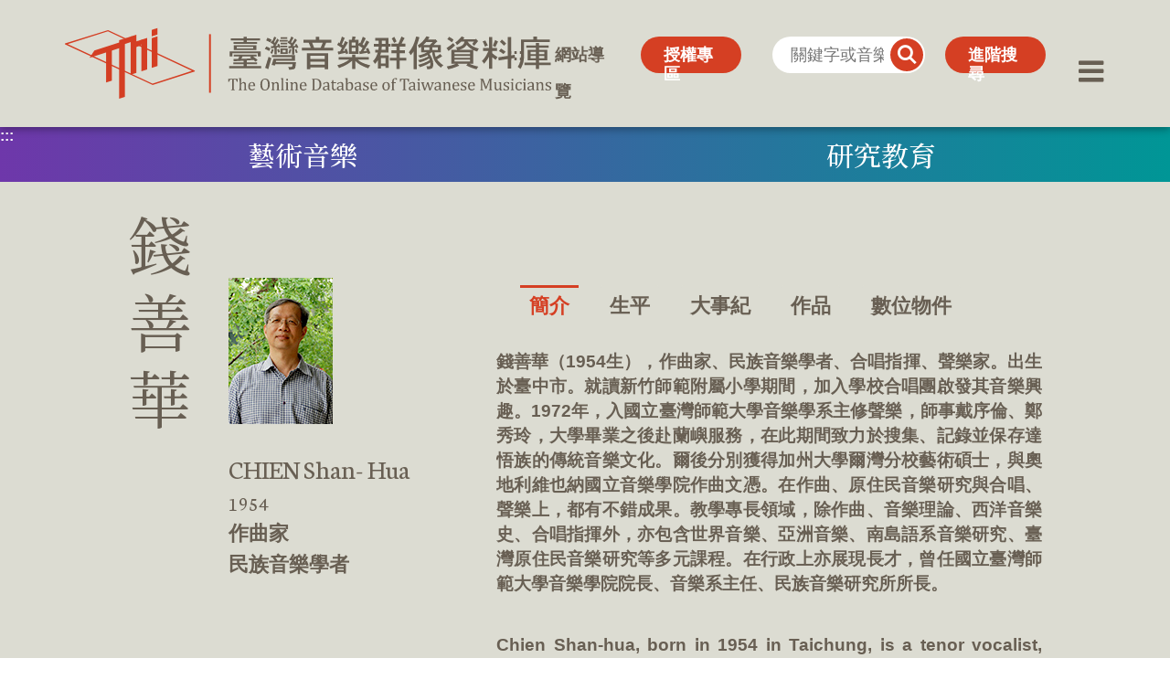

--- FILE ---
content_type: text/html; charset=utf-8
request_url: https://musiciantw.ncfta.gov.tw/people?uid=2&typeid=24&pid=110
body_size: 7259
content:


<!DOCTYPE html>
<html lang="zh-Hant">
<head>
    <title>臺灣音樂群像資料庫-錢善華</title>
    <meta charset="UTF-8" />
    <meta name="viewport" content="width=device-width, initial-scale=1.0" />
    <meta http-equiv="X-UA-Compatible" content="ie=edge" />
    <meta name="description" content="臺灣音樂群像資料庫" />
    <meta name="keywords" content="臺灣音樂群像資料庫, 群像" />
    <link rel="stylesheet" href="./js/bootstrap/bootstrap.min.css">
    <link rel="stylesheet" href="./js/iconfont/iconfont.css">
    <link rel="stylesheet" href="./js/swiper/swiper.min.css">
    <link rel="stylesheet" href="./js/fancybox/jquery.fancybox.min.css">
    <link rel="stylesheet" href="./css/style.css">
    <script src="js/jquery.min.js"></script>
</head>

<body>
    
<noscript>
    <div style="color: #fff;text-align: center;line-height:40px;background-color:#E66592;">『您的瀏覽器不支援JavaScript功能，若網頁功能無法正常使用時，請開啟瀏覽器JavaScript狀態』</div>
</noscript>
<a href="#C" class="sr-only sr-only-focusable" tabindex="1" title="跳到主要內容區塊">跳到主要內容區塊</a>

<header class="header pc ">
    <div class="warpper">
        <div class="row">
            <div class="col-9 col-sm-5">
                <h1 class="logo">
                    <a href="/">
                        <img src="images/logo.svg" alt="臺灣音樂群像資料庫-logo">
                    </a>
                </h1>
            </div>
            <div class="header-nav col-3 col-sm-7">
                <a accesskey="U" href="#U" name="U" title="上方功能區塊" class="accesskey acckeyU sitemapBtn" style="text-decoration: none;font-weight: bold; ">:::</a>
                <a href="sitemap" class="sitemapBtn">網站導覽</a>
                <a href="authorizationpeoplelist?uid=22" class="advancedBtn">授權專區</a>
                <form class="search" action="SearchAction" method="POST">
                    <input name="__RequestVerificationToken" type="hidden" value="XTGHzgec8XKHrjdMAowlBrYLKohSHluB-qHyBwGSdd4lPBSjpgqlJBbgRYIzJRLkdZ1jDARO7tbjsU7KXb65llsvEflEDb_gR8JjXqa6J3g1" />
                    <input type="hidden" name="h" value="2"/>
                    <input class="searInput" type="text" placeholder="關鍵字或音樂家" name="q" title="關鍵字或音樂家">
                    <button class="searBtn" type="submit" title="搜尋">
                        <span style="font-size: 0;">搜尋</span>
                        <i class="iconfont icon-search"></i>
                    </button>
                </form>
                <a href="javascript:;" class="advancedBtn" data-bs-toggle="offcanvas"
                   data-bs-target="#offcanvas2Right" aria-controls="offcanvas2Right">進階搜尋</a>
                <a href="javascript:;" class="menuBtn" data-bs-toggle="offcanvas" data-bs-target="#offcanvasRight"
                   aria-controls="offcanvasRight" title="菜單" role="button">
                    <span style="font-size: 0;">菜單</span>
                    <i class="iconfont icon-bars"></i>
                </a>
            </div>
        </div>
    </div>
</header>
<div class="fixedMenu pc "></div>

    <!-- 內容 -->
    <section class="section">
        <div class="threecolor tar">
        <div class="sysheader">
            <div class="left color23">
                    <div class="inside flex">
                        <a accesskey="C" href="#C" name="C" title="中央內容區塊" class="accesskey" style="text-decoration: none; font-weight: bold; color: #fff;">:::</a>
                            <h2 class="serv">
                                藝術音樂
                            </h2>
                            <h2 class="serv">
                                研究教育
                            </h2>
                    </div>
            </div>
            <div class="righter d-lg-flex pc">
                            <div class="inner art mu-submenu">
                                <span class="classia">Art</span>
                                <span class="music">Music</span>
                            </div>
                            <div class="inner reaedu mu-submenu">
                                <span class="classia">Research</span>
                                <span class="music">Education</span>
                            </div>
            </div>
        </div>
            <div class="sysbody" style="background:#dcdcd2 url(&#39;images/image23.png&#39;) no-repeat;background-position:bottom;">
                <div class="container grid">
                    <div class="aside">
                        <div class="name-zn">錢善華</div>
                        <div class="righter">
                            <div class="img">

                                <img src="https://musiciantw.ncfta.gov.tw/uploads/musiciantw/information/large/1c2fd09f-406f-4ade-9afe-ffba219552ee.jpg" alt="錢善華">
                            </div>
                            <div class="innerIntro">
                                <div class="name-en">CHIEN Shan- Hua</div>
                                <div class="born">
                                    1954
                                </div>
                                        <div class="typer">作曲家</div>
                                        <div class="typer">民族音樂學者</div>

                            </div>
                        </div>
                    </div>
                    <div class="pageCont">
                        <div class="hr rwd"></div>
                        <div class="tabs">
                            <ul class="nav nav-tabs" id="myTab" role="tablist">
                                    <li class="nav-item" role="presentation">
                                        <button class="nav-link active" id="introduction-tab" data-bs-toggle="tab" data-bs-target="#introduction" type="button" role="tab" aria-controls="introduction" aria-selected="true">
                                            簡介
                                        </button>
                                    </li>
                                                                    <li class="nav-item" role="presentation">
                                        <button onclick="peoplemoreclick(110,7)" class="nav-link" id="Life-tab" data-bs-toggle="tab" data-bs-target="#Life" type="button" role="tab" aria-controls="Life" aria-selected="false">
                                            生平
                                        </button>
                                    </li>
                                                                    <li class="nav-item" role="presentation">
                                        <button onclick="peoplemoreclick(110,8)" class="nav-link" id="mjorEvents-tab" data-bs-toggle="tab" data-bs-target="#mjorEvents" type="button" role="tab" aria-controls="mjorEvents" aria-selected="false">
                                            大事紀
                                        </button>
                                    </li>
                                                                    <li class="nav-item" role="presentation">
                                        <button onclick="workclick(110)" class="nav-link" id="works-tab" data-bs-toggle="tab" data-bs-target="#works" type="button" role="tab" aria-controls="works" aria-selected="false">作品</button>
                                    </li>
                                                                    <li class="nav-item" role="presentation">
                                        <button class="nav-link" id="digitalObject-tab" data-bs-toggle="tab" data-bs-target="#digitalObject" type="button" role="tab" aria-controls="digitalObject" aria-selected="false">
                                            數位物件
                                        </button>
                                    </li>

                            </ul>
                            <div class="tab-content">
                                    <div class="tab-pane active" id="introduction" role="tabpanel" aria-labelledby="introduction-tab">
                                                <p class="text">
                                                    錢善華（1954生），作曲家、民族音樂學者、合唱指揮、聲樂家。出生於臺中市。就讀新竹師範附屬小學期間，加入學校合唱團啟發其音樂興趣。1972年，入國立臺灣師範大學音樂學系主修聲樂，師事戴序倫、鄭秀玲，大學畢業之後赴蘭嶼服務，在此期間致力於搜集、記錄並保存達悟族的傳統音樂文化。爾後分別獲得加州大學爾灣分校藝術碩士，與奧地利維也納國立音樂學院作曲文憑。在作曲、原住民音樂研究與合唱、聲樂上，都有不錯成果。教學專長領域，除作曲、音樂理論、西洋音樂史、合唱指揮外，亦包含世界音樂、亞洲音樂、南島語系音樂研究、臺灣原住民音樂研究等多元課程。在行政上亦展現長才，曾任國立臺灣師範大學音樂學院院長、音樂系主任、民族音樂研究所所長。
                                                </p>
                                                <p class="text">
                                                    Chien Shan-hua, born in 1954 in Taichung, is a tenor vocalist, composer, ethnomusicologist, and choral conductor. Chien was inspired by his choral experience as a student to pursue a musical career. After  he graduated from Department of Music, National Taiwan Normal University, Chien went to teach in Lanyu island, where he began to record traditional music of the Dawu tribe. Later on, he went abroad and got Master of Art from University of California, Irvine, and Composition Diploma from Vienna National Conservatory of Music. Chien has had impressive achievements in the areas of vocal performance, composition, and research in music of indigenous peoples in Taiwan. Currently he is a full-time professor at Department of Music and Graduate Institute of Ethnomusicology and Dean of College of Music of  the National Taiwan Normal University and also serves as chairman of Society for Ethnomusicology, R.O.C. (Taiwan).
                                                </p>
                                                                            </div>

                                    <div class="tab-pane" id="Life" role="tabpanel" aria-labelledby="Life-tab">

                                    </div>
                                                                    <div class="tab-pane" id="mjorEvents" role="tabpanel" aria-labelledby="mjorEvents-tab">

                                    </div>

                                    <div class="tab-pane" id="works" role="tabpanel" aria-labelledby="works-tab">
                                        <div class="loading">加載中...</div>
                                    </div>
                                                                    <div class="tab-pane" id="digitalObject" role="tabpanel" aria-labelledby="digitalObject-tab">
                                        <div class="nav-pills-warp">
                                            <div class="hr2"></div>
                                            <div class="nav-pills">
                                                <div class="collect-button-prev rwd-1440"></div>
                                                    <div class="tabs-child">
                                                        <ul class="nav nav-tabs" id="myTab-child" role="tablist">
                                                                    <li class="nav-item" role="presentation">
                                                                        <button data-id="107" onclick="objectdataclick(110,107)" class="nav-link active" id="videoFile-tab-107"
                                                                                data-bs-toggle="tab" data-bs-target="#tabcheck-107"
                                                                                type="button" role="tab" aria-controls="#tabcheck-107"
                                                                                aria-selected="true">
                                                                            照片
                                                                        </button>
                                                                    </li>
                                                        </ul>
                                                        <div class="tab-content">
                                                                    <div class="tab-pane " id="tabcheck-107" role="tabpanel" aria-labelledby="videoFile-tab-107">
                                                                        <div class="tit">照片</div>
                                                                        <div class="loading">加載中...</div>
                                                                        <div class="con-107"></div>
                                                                    </div>

                                                        </div>
                                                    </div>

                                                <div class="collect-button-next  rwd-1440"></div>
                                            </div>
                                        </div>

                                    </div>
                            </div>
                        </div>
                        <div class="page-bottom">
                            <div class="left">
                                        <a href="peoplelist?uid=2&typeid=52">藝術音樂總覽</a>
                                        <a href="peoplelist?uid=2&typeid=24">研究教育總覽</a>

                            </div>
                            <div class="right">
                                
<div class="links">
    <a href="http://www.facebook.com/sharer.php?u=https%3a%2f%2fmusiciantw.ncfta.gov.tw%2fpeople%3fuid%3d2%26typeid%3d24%26pid%3d110" class="facebook" target="_blank" title="分享到Facebook「另開新視窗」">
        <span style="font-size: 0;">Facebook</span>
        <i class="iconfont icon-sr_facebook"></i>
    </a>
    <a href="https://twitter.com/share?url=https%3a%2f%2fmusiciantw.ncfta.gov.tw%2fpeople%3fuid%3d2%26typeid%3d24%26pid%3d110" class="twitter" target="_blank" title="分享到Twitter「另開新視窗」">
        <span style="font-size: 0;">twitter</span>
        <i class="iconfont icon-twitter2"></i>
    </a>
    <a href="http://line.naver.jp/R/msg/text/?https%3a%2f%2fmusiciantw.ncfta.gov.tw%2fpeople%3fuid%3d2%26typeid%3d24%26pid%3d110" class="line" target="_blank" title="分享到line「另開新視窗」">
        <span style="font-size: 0;">line</span>
        <i class="iconfont icon-line1"></i>
    </a>
</div>
                            </div>
                        </div>
                    </div>

                </div>
            </div>
    </section>

    <!-- 腳部 -->
    <footer class="footer">
    <div class="scorll-top">
        <a href="javascript:;" title="回頂端">
            <div class="icon-top"></div>
            <span>回頂端</span>
        </a>
    </div>
    <div class="warpper">
        <a accesskey="Z" href="#Z" name="Z" title="下方功能區塊" class="accesskey" style="text-decoration: none; margin-left: 20px; font-weight: bold;">:::</a>
        <div class="row">
            <div class="col-12 col-lg-6 footer-left">
                <a href="https://www.ncfta.gov.tw/" target="_blank" title="國立傳統傳藝中心[另開新視窗]">
                    <img src="images/footer-logo1.png" alt="國立傳統傳藝中心-logo">
                </a>
                <a href="https://www.ncfta.gov.tw/taiwanmusic_74.html" target="_blank" title="臺灣音樂館[另開新視窗]">
                    <img src="images/footer-logo2.png" alt="臺灣音樂館-logo">
                </a>
                <a href="https://accessibility.moda.gov.tw/Applications/Detail?category=20250513080541" target="_blank" title="通過無障礙AA[另開新視窗]">
                    <img src="images/accessibility.jpg" alt="通過無障礙AA">
                </a>
            </div>
            <div class="col-12 col-lg-6 footer-right">
                <div class="copyright">© 2022 臺灣音樂館</div>
                <div class="statement">
                    <a href="onlineobject?uid=6&amp;pid=1">聯絡我們</a>
                    <span>|</span>
                    <a href="archive?uid=7">著作權與隱私權聲明</a>
                </div>
            </div>
        </div>
    </div>
</footer>
<script async src="https://www.googletagmanager.com/gtag/js?id=G-94MW6RKYBC"></script>
<script>
    window.dataLayer = window.dataLayer || [];
    function gtag() { dataLayer.push(arguments); }
    gtag('js', new Date());
    gtag('config', 'G-94MW6RKYBC');
</script>
    
<div class="mobileMenu rwd "></div>
<div class="offcanvas offcanvas-end menu" tabindex="-1" id="offcanvasRight" aria-labelledby="offcanvasRightLabel">
    <div class="offcanvas-header">
        <button type="button" class="close" data-bs-dismiss="offcanvas" aria-label="Close"></button>
    </div>
    <div class="offcanvas-body">
        <div class="warp">
            <div class="top rwd">
                <form class="search" action="SearchAll">
                    <input class="searInput" type="text" placeholder="關鍵字或音樂家" title="關鍵字或音樂家">
                    <button class="searBtn" title="搜尋">
                        <span style="font-size: 0;">搜尋</span>
                        <i class="iconfont icon-search"></i>
                    </button>
                </form>
                <a href="javascript:;" class="advancedBtn" data-bs-toggle="offcanvas"
                   data-bs-target="#offcanvas2Right" aria-controls="offcanvas2Right">進階搜尋</a>
            </div>
            <div class="bottom">
                <div class="left">
                            <div class="drop">
                                <a href="peoplelist?uid=2&typeid=45" class="dropbtn traditional list" style=color:#8C6E50;>
                                    <span>傳統音樂</span>
                                    <span>Traditional Music</span>
                                </a>
                                    <div class="dropdown">
                                            <a href="peoplelist?uid=2&field=29&typeid=45">
                                                北管音樂
                                            </a>
                                            <a href="peoplelist?uid=2&field=32&typeid=45">
                                                南管音樂
                                            </a>
                                            <a href="peoplelist?uid=2&field=42&typeid=45">
                                                福佬音樂
                                            </a>
                                            <a href="peoplelist?uid=2&field=34&typeid=45">
                                                客家音樂
                                            </a>
                                            <a href="peoplelist?uid=2&field=39&typeid=45">
                                                原住民音樂
                                            </a>
                                            <a href="peoplelist?uid=2&field=43&typeid=45">
                                                戲曲
                                            </a>
                                            <a href="peoplelist?uid=2&field=30&typeid=45">
                                                曲藝
                                            </a>
                                            <a href="peoplelist?uid=2&field=40&typeid=45">
                                                傳統樂器
                                            </a>
                                            <a href="peoplelist?uid=2&field=31&typeid=45">
                                                作曲家
                                            </a>
                                            <a href="peoplelist?uid=2&field=36&typeid=45">
                                                指揮家
                                            </a>
                                            <a href="peoplelist?uid=2&field=37&typeid=45">
                                                音樂教育家
                                            </a>
                                            <a href="peoplelist?uid=2&field=38&typeid=45">
                                                音樂學者
                                            </a>
                                            <a href="peoplelist?uid=2&field=41&typeid=45">
                                                演奏家
                                            </a>
                                            <a href="peoplelist?uid=2&field=133&typeid=45">
                                                儀式音樂
                                            </a>
                                        <a href="peoplelist?uid=2&typeid=45">
                                            <span>總覽</span>
                                        </a>
                                    </div>

                            </div>
                            <div class="drop">
                                <a href="peoplelist?uid=2&typeid=52" class="dropbtn traditional list" style=color:#6E37AA;>
                                    <span>藝術音樂</span>
                                    <span>Art Music</span>
                                </a>
                                    <div class="dropdown">
                                            <a href="peoplelist?uid=2&field=46&typeid=52">
                                                作曲家
                                            </a>
                                            <a href="peoplelist?uid=2&field=68&typeid=52">
                                                聲樂家
                                            </a>
                                            <a href="peoplelist?uid=2&field=51&typeid=52">
                                                演奏家
                                            </a>
                                            <a href="peoplelist?uid=2&field=47&typeid=52">
                                                指揮家
                                            </a>
                                            <a href="peoplelist?uid=2&field=50&typeid=52">
                                                歌劇導演
                                            </a>
                                            <a href="peoplelist?uid=2&field=48&typeid=52">
                                                音樂教育家
                                            </a>
                                            <a href="peoplelist?uid=2&field=49&typeid=52">
                                                音樂學者
                                            </a>
                                            <a href="peoplelist?uid=2&field=131&typeid=52">
                                                幕後工作者
                                            </a>
                                        <a href="peoplelist?uid=2&typeid=52">
                                            <span>總覽</span>
                                        </a>
                                    </div>

                            </div>
                            <div class="drop">
                                <a href="peoplelist?uid=2&typeid=24" class="dropbtn traditional list" style=color:#009696;>
                                    <span>研究教育</span>
                                    <span>Research Education</span>
                                </a>
                                    <div class="dropdown">
                                            <a href="peoplelist?uid=2&field=71&typeid=24">
                                                音樂學家
                                            </a>
                                            <a href="peoplelist?uid=2&field=23&typeid=24">
                                                音樂教育家
                                            </a>
                                            <a href="peoplelist?uid=2&field=1&typeid=24">
                                                音樂文字作家
                                            </a>
                                            <a href="peoplelist?uid=2&field=2&typeid=24">
                                                音樂行政
                                            </a>
                                        <a href="peoplelist?uid=2&typeid=24">
                                            <span>總覽</span>
                                        </a>
                                    </div>

                            </div>
                            <div class="drop">
                                <a href="peoplelist?uid=2&typeid=28" class="dropbtn traditional list" style=color:#2878DC;>
                                    <span>通俗音樂</span>
                                    <span>Pop Music</span>
                                </a>
                                    <div class="dropdown">
                                            <a href="peoplelist?uid=2&field=27&typeid=28">
                                                通俗歌曲創作
                                            </a>
                                            <a href="peoplelist?uid=2&field=25&typeid=28">
                                                作曲家
                                            </a>
                                            <a href="peoplelist?uid=2&field=26&typeid=28">
                                                作家
                                            </a>
                                            <a href="peoplelist?uid=2&field=70&typeid=28">
                                                歌手
                                            </a>
                                        <a href="peoplelist?uid=2&typeid=28">
                                            <span>總覽</span>
                                        </a>
                                    </div>

                            </div>

                </div>
                <div class="right">
                    <a href="searchall" class="list">
                        <span>進階搜尋</span>
                        <span>Search</span>
                    </a>
                    <a href="timeline" class="list">
                        <span>人物時間軸</span>
                        <span>Timeline</span>
                    </a>
                    <a href="authorizationpeoplelist?uid=22" class="list">
                        <span>授權專區</span>
                        <span>Authorization</span>
                    </a>
                    <a href="archive?uid=5" class="list">
                        <span>關於我們</span>
                        <span>About us</span>
                    </a>
                    <a href="onlineobject?uid=6&amp;pid=1" class="list">
                        <span>聯絡我們</span>
                        <span>Contact us</span>
                    </a>
                    <a href="archive?uid=7" class="list">
                        <span>著作權與隱私權聲明</span>
                        <span>Copyright & Privacy Statement</span>
                    </a>
                    <a href="sitemap" class="list">
                        <span>網站導覽</span>
                        <span>Sitemap</span>
                    </a>
                </div>
            </div>

        </div>
    </div>
</div>
<div class="offcanvas offcanvas-end Advanced" tabindex="-1" id="offcanvas2Right"
     aria-labelledby="offcanvas2RightLabel">
    <div class="offcanvas-header">
        <button type="button" class="close" data-bs-dismiss="offcanvas" aria-label="Close"></button>
    </div>
    <div class="offcanvas-body">
        <div class="box container">
            <div class="img">
                <img src="images/advanced-mu.png" alt="進階搜尋">
            </div>
            <div class="adv-title">進階搜尋音樂家</div>
            <form action="SearchAction" class="adv-select" method="POST">
                <input name="__RequestVerificationToken" type="hidden" value="HIFhHX5jkFnkl6y-15XeSp82yWNMiU8lXledFOGmF1Neu0gdX6tR7S6BgvBMYPNylT5g-yBg9fZgoCWrq3tMcXhsHc-fU1KI8NtS0munW_o1" />
                <input type="hidden" name="h" value="2" />
                <div class="select">
                    <div class="sel-list">
                        <select class="form-select adcateselectdown" name="typeid" id="typeid" title="請選擇類型">
                            <option value="">請選擇類型</option>
                                    <option value="45">傳統音樂</option>
                                    <option value="52">藝術音樂</option>
                                    <option value="24">研究教育</option>
                                    <option value="28">通俗音樂</option>
                        </select>

                    </div>

                    <div class="sel-list">
                        <select class="form-select adsubselectdown" name="field" id="field" title="請選擇子類型">
                            <option value="">請選擇子類型</option>
                        </select>
                    </div>
                    <div class="sel-list">
                        <select class="form-select" name="year" id="year" title="請選擇年份">
                            <option value="">請選擇年份</option>
                                    <option value="1880">1880</option>
                                    <option value="1900">1900</option>
                                    <option value="1910">1910</option>
                                    <option value="1920">1920</option>
                                    <option value="1930">1930</option>
                                    <option value="1940">1940</option>
                                    <option value="1950">1950</option>
                                    <option value="1960">1960</option>
                        </select>
                    </div>


                </div>
                <button type="submit" class="adv-btn btn">進階搜尋</button>
            </form>
        </div>
    </div>
</div>
    <script src="js/jquery.min.js"></script>
    <script src="js/bootstrap/bootstrap.bundle.min.js"></script>
    <script src="js/swiper/swiper-bundle.min.js"></script>
    <script src="js/masonry/masonry-docs.min.js"></script>
    <script src="js/fancybox/jquery.fancybox.min.js"></script>
    <script src="js/index.js"></script>
    <script>
        $(document).ready(function () {
           
            $(".video video").bind("contextmenu", function () {
                return false;
            });
            $("#digitalObject-tab").click(function () {
                var firsttab = $("#myTab-child li").find("button:first").attr("data-id");
                
                objectdataclick(110, firsttab)
            })
        })
       
        function peoplemoreclick(pid, typeid) {
            var isdeath = 0;
            var peopleurl = "/GetPeopleMoreAPI?";
            $.ajax({
                type: "post",
                url: peopleurl,
                dataType: "json",
                data: { pid: pid, typeid: typeid },
                async: false,
                success: function (data) {
                    if (data.length > 0) {
                        var con = "";
                        if (typeid == 7) {
                            $.each(data, function (j, item) {
                                con += '<div class="texttitle">' + item.MyLifeTitle + '</div>';
                                if (item.MyLifeContent != "" && item.MyLifeContent != null) {
                                    con += '<p class="text">' + item.MyLifeContent.replace(/\n/g, "<br/>") + '</p>';
                                }
                            })
                            $("#Life").html(con);
                        } else if (typeid == 8) {
                            con += '<ul class="list-group list-group-flush">';
                            $.each(data, function (j, item) {
                                con += '<li class="list-group-item">';
                                con += '<span class="years">' + item.TimeLineDate  + '</span>';
                                con += '<span class="age">' + item.TimeLineAge + '</span>';
                                if (item.TimeLineContent != "" && item.TimeLineContent != null) {
                                    con += '<span class="event">' + item.TimeLineContent.replace(/\n/g, "<br/>") + '</span>';
                                }
                                con += '</li>';
                            })
                            con += '</ul>';
                            $("#mjorEvents").html(con);
                        }
                    }

                }
            })
        }
        function workclick(pid) {
            var workurl = "/GetWorkListByPeopleIdAPI?";
            $.ajax({
                type: "post",
                url: workurl,
                dataType: "json",
                data: { pid: pid },
                async: false,
                success: function (data) {
                    if (data.length > 0) {
                        var con = "";
                        $.each(data, function (i, item) {
                            
                            con += '<div class="list">';
                            con += '<div class="texttitle">' + item.Category + '</div>';
                            var subdata = item.Data1;
                            if (item.TypeId == 1) {
                                subdata = item.Data1;
                            } else if(item.TypeId == 2) {
                                subdata = item.Data2;
                            }
                            if (item.Category == "") {
                                console.log(item.TypeId);
                            }
                            $.each(subdata, function (j, subitem) {
                                con += '<div class="tabs-list">';
                                con += '<div class="years">' + subitem.Year + '</div>';
                                if (subitem.Data.length > 0) {
                                    con += '<div class="event">';
                                    $.each(subitem.Data, function (k, threeitem) {
                                        con += '<div class="item">'+ threeitem.Name+ '</div>';
                                        
                                    })
                                    con += '</div>';
                            }
                                con += '</div>';
                            })
                            con += '</div>';
                        })

                        $("#works .loading").hide();
                        $("#works").html(con);
                    }
                }
            })
        }
        function objectdataclick(pid, typeid) {
            $("#digitalObject .tab-content .tab-pane").hide();
            $("#tabcheck-" + typeid).attr('style', 'display:block !important;');
            $("#digitalObject .tab-content .loading").hide();
            var workurl = "/GetObjectDataListByPeopleIdAndTypeIdAPI?";
            $.ajax({
                type: "post",
                url: workurl,
                dataType: "json",
                data: { pid: pid ,typeid:typeid},
                async: false,
                success: function (data) {
                    var con = "";
                    if (data.length > 0) {
                        $.each(data, function (i, item) {
                             
                                if (item.Data1.length > 0) {
                                    con += '<div class="col-child row">';
                                    $.each(item.Data1, function (i, subitem) {
                                        con += '<div class="col-md-12 col-12">';
                                        con += '<div class="v-name">' + subitem.Name + '</div>';
                                        con += '<div class="vid">';
                                        con += '<audio src="' + subitem.Path + '" controls="controls" controlslist="nodownload" title="' + subitem.Name + '"></audio>';
                                        con += '</div>';
                                        con += '</div>';
                                    })
                                    con += '</div>';
                                }
                                
                                if (item.Data2.length > 0) {
                                    $.each(item.Data2, function (i, subitem) {
                                        var des = "";
                                        if ( subitem.Describe != "") {
                                            des += "描述：" + subitem.Describe;
                                        }
                                        if (subitem.BackDate != "" || subitem.BackAddress != "" || subitem.BackTime != "") {
                                            des += "<br/></br/>" + (subitem.BackTime == "" ? "" : subitem.BackTime + "：") + subitem.BackDate + (subitem.BackAddress == "" ? "" : "於" + subitem.BackAddress) + subitem.BackTime;
                                        }
                                        con += '<div class="box col-md-4 col-sm-6 col-4" style="width:33.3%;display: inline-block;">';
                                        con += '<a class="fancybox" data-fancybox="gallery" href="' + subitem.PathAll + '" data-caption="' + des +'">';
                                        con += ' <div class="img"><img src="' + subitem.Path + '" alt="' + subitem.Name +'"></div>';
                                        con += '<p>' + subitem.Name+'</p>'
                                        con += '</a>';
                                        con += '</div>';
                                    })
                                }
                                
                                if (item.Data3.length > 0) {
                                    con += '<div class="col-child row">';
                                    $.each(item.Data3, function (i, subitem) {
                                        con += '<div class="col-md-12 col-4" style="width:33.3%;display: inline-block;">';
                                        con += '<div class="v-name">' + subitem.Name + '</div>';
                                        con += '<div class="video">';
                                        con += '<video src="' + subitem.Path + '" width="100%" loop="" muted="" controls="" title="' + subitem.Name + '" poster="' + subitem.ImageName + '" controlslist="nodownload"></video>';
                                        con += '</div>';
                                        con += '</div>';
                                    })
                                    con += '</div>';
                                }

                        })
                        $("#tabcheck-" + typeid + " .loading").hide();
                        $("#tabcheck-" + typeid + " .con-" + typeid).html(con);
                    }
                }
            })
        }

    </script>

</body>
</html>


--- FILE ---
content_type: text/css
request_url: https://musiciantw.ncfta.gov.tw/js/iconfont/iconfont.css
body_size: -117
content:
@font-face {
  font-family: "iconfont"; /* Project id 3162513 */
  src: url('iconfont.woff2?t=1644481314661') format('woff2'),
       url('iconfont.woff?t=1644481314661') format('woff'),
       url('iconfont.ttf?t=1644481314661') format('truetype');
}

.iconfont {
  font-family: "iconfont" !important;
  font-size: 1em;
  font-style: normal;
  -webkit-font-smoothing: antialiased;
  -moz-osx-font-smoothing: grayscale;
}

.icon-sr_facebook:before {
  content: "\e600";
}

.icon-line1:before {
  content: "\f1e6";
}

.icon-twitter2:before {
  content: "\e89e";
}

.icon-bars:before {
  content: "\e8cd";
}

.icon-search:before {
  content: "\e660";
}



--- FILE ---
content_type: text/css
request_url: https://musiciantw.ncfta.gov.tw/css/style.css
body_size: 11865
content:
@charset "utf-8";
@import url("https://fonts.googleapis.com/css2?family=Noto+Serif+TC:wght@400;500;600;700;900&display=swap"); /*Google Fonts 繁中-宋體*/
@import url("https://fonts.googleapis.com/css2?family=Neuton:wght@300;400;700&display=swap"); /*Google Fonts 英文襯線體-Neuton*/
body,
dd,
div,
dl,
dt,
form,
h1,
h2,
h3,
h4,
h5,
h6,
input,
li,
ol,
p,
td,
textarea,
th,
ul { margin: 0; padding: 0; -webkit-text-size-adjust: none; box-sizing: border-box; }
a:focus,
button:focus,
input:focus,
.btn:focus,
.form-control:focus,
select:focus,
input[type="checkbox"]:focus,
input[type="radio"]:focus,
textarea:focus, video:focus { outline: 3px dashed #ff0000 !important; box-shadow: none; }
ol,
ul { list-style: none; }
a:hover { color: #685f53; }
em,
i { font-style: normal; }
img { max-width: 100%; max-height: 100%; }
button,
input,
select,
textarea { outline: 0; border-radius: 0; font-size: 1em; background: #fff; border: none; line-height: 1.2; }
a { transition: all 0.3s; color: #685f53; text-decoration: none; display: inline-block; }
body,
html { font-family: -apple-system, Segoe UI, Roboto, "微軟正黑體", "Helvetica Neue", Arial, sans-serif; font-size: 1em; line-height: 1.2; color: #685f53; }
h2 { font-size: 4.375em; font-family: "Noto Serif TC", serif; }

h2.year { font-size: 5.3125em; font-family: "Neuton", serif; }

h2.reed { font-size: 3.4375em; }

h2.serv { font-size: 1.875em; }

h3 { font-size: 3.4375em; }

h4 { font-size: 1.875em; }

h5 { font-size: 1.5625em; }

h6 { font-size: 1.375em; }

.h2 { font-size: 4.375em; font-family: "Noto Serif TC", serif; }

.h2.year { font-size: 5.3125em; font-family: "Neuton", serif; }

.h2.reed { font-size: 3.4375em; }

.h2.serv { font-size: 1.875em; }

.h3 { font-size: 3.4375em; }

.h4 { font-size: 1.875em; }

.h5 { font-size: 1.5625em; }

.h6 { font-size: 1.375em; }

p { font-size: 1.15625em; }

.footer { font-size: 1em; }

.textC { text-align: center; }

.traditional,
.traditional a { color: #8c6e50; }
.art,
.art a { color: #6e37aa; }
.reaedu,
.reaedu a { color: #009696; }
.pop,
.pop a { color: #2878dc; }

.rwd { display: none; }
.rwd-1440 { display: none; }
.pc { display: block; }

.flex { display: flex; display: box; display: -webkit-box; display: -moz-box; display: -ms-flexbox; display: -webkit-flex; }
.flex-column { display: flex; flex-direction: column; }
.flex > span { flex-shrink: 0; }
.text-indent-2 { text-indent: 35px; }
.text-indent-3 { text-indent: 70px; }
.flex-between { -webkit-justify-content: space-between; justify-content: space-between; -moz-box-pack: space-between; -webkit-moz-box-pack: space-between; box-pack: space-between; }
.flex-noWrap { flex-wrap: wrap; -webkit-flex-wrap: wrap; -moz-flex-wrap: wrap; -webkit-flex-wrap: wrap; }
.flex-center { -webkit-justify-content: center; justify-content: center; -moz-box-pack: center; -webkit-moz-box-pack: center; box-pack: center; }
.flex-end { -webkit-justify-content: flex-end; justify-content: flex-end; -moz-box-pack: flex-end; -webkit-moz-box-pack: flex-end; box-pack: flex-end; }
.flex-around { -webkit-justify-content: space-around; justify-content: space-around; -moz-box-pack: space-around; -webkit-moz-box-pack: space-around; box-pack: space-around; }
.flex-items-center { align-items: center; -webkit-align-items: center; box-align: center; -moz-box-align: center; -webkit-box-align: center; }
.flex-items-high { align-items: stretch; -webkit-align-items: stretch; box-align: stretch; -moz-box-align: stretch; -webkit-box-align: stretch; }
.flex-items-end { align-items: flex-end; -webkit-align-items: flex-end; box-align: flex-end; -moz-box-align: flex-end; -webkit-box-align: flex-end; }
.btn-check:active + .btn-outline-light:focus,
.btn-check:checked + .btn-outline-light:focus,
.btn-outline-light.active:focus,
.btn-outline-light.dropdown-toggle.show:focus,
.btn-outline-light:active:focus { box-shadow: none; }
.textLeft { text-align: left; }
.textCenter { text-align: center; }
.textRight { text-align: right; }
.textJustify { text-align: justify; }

.color1 { background: #8c6e50 !important; }
.color2 { background: #6e37aa !important; }
.color3 { background: #009696 !important; }
.color4 { background: #2878dc !important; }
.color12 { background: linear-gradient(to right, #8c6e50, #6e37aa) !important; }
.color13 { background: linear-gradient(to right, #8c6e50, #009696) !important; }
.color14 { background: linear-gradient(to right, #8c6e50, #2878dc) !important; }
.color123 { background: linear-gradient(to right, #8c6e50, #6e37aa, #009696) !important; }
.color124 { background: linear-gradient(to right, #8c6e50, #6e37aa, #2878dc) !important; }
.color134 { background: linear-gradient(to right, #8c6e50, #009696, #2878dc) !important; }
.color23 { background: linear-gradient(to right, #6e37aa, #009696) !important; }
.color24 { background: linear-gradient(to right, #6e37aa, #2878dc) !important; }
.color234 { background: linear-gradient(to right, #6e37aa, #009696, #2878dc) !important; }
.color34 { background: linear-gradient(to right, #009696, #2878dc) !important; }

.header,
.fixedMenu { background-color: #dcdcd2; padding: 1.875rem 0; width: 100%; }
h1.logo { width: 534px; height: auto; }
h1.logo a { display: block; }
.header-nav { display: flex; height: 2.5rem; justify-content: flex-end; margin-top: 10px; }
.search { position: relative; width: 12.5rem; margin-right: 1.375rem; }
.search .searInput { width: 100%; height: 100%; border-radius: 1.875rem; padding: 0 45px 0 1.25rem; font-size: 1.125rem; }
.search .searInput:focus, .banner .search .searBtn:focus, .banner .bottom .adv-btn:focus, #maincontent:focus { outline: 3px dashed #ffff00 !important; }
.search .searBtn { width: 2.25rem; height: 2.25rem; border-radius: 100%; background: #d53f23; position: absolute; top: 2px; right: 2px; }
.search .searBtn i { font-size: 1.2em; color: #fff; }
.header .search .searBtn i,
.fixedMenu .search .searBtn i { font-size: 1.38em; }
a.advancedBtn { padding: 0.6rem 1.5625rem; font-size: 1.125em; background: #d53f23; color: #fff; font-weight: 700; border-radius: 1.25rem; margin-right: 1.875em; }
a.advancedBtn:hover { color: #fff; }
a.sitemapBtn { font-size: 1.125em; font-weight: 700; margin-right: 1.875em; line-height: 40px; }

a.menuBtn i { font-size: 2em; color: #685f53; }
a.menuBtn:hover i { color: #685f53; }
.fixedMenu { position: fixed; top: 0; left: 0; z-index: 30; /*transform: translateY(-150px);*/ transition: all 0.4s ease; box-shadow: 0 3px 8px rgba(0, 0, 0, 0.3); }
.fixedMenu.curry { transform: translateY(0); }
.header .search .searInput,
.fixedMenu .search .searInput { height: 40px; }
.header .search .searBtn,
.fixedMenu .search .searBtn { width: 36px; height: 36px; line-height: 36px; }

.offcanvas .offcanvas-header { position: absolute; right: 0; top: 0; padding: 30px; }
.menu .close { background: url("../images/menuclose.svg") no-repeat; width: 40px; height: 40px; background-size: 100% 100%; }
.offcanvas-body { padding: 0; }
.warp { max-width: 80%; margin: auto; }
.menu .left { display: flex; }
.menu .left .drop { padding-right: 8%; }
.menu .left .traditional.list:hover { color: #8c6e50; }
.menu .left .art.list:hover { color: #6e37aa; }
.menu .left .reaedu.list:hover { color: #009696; }
.menu .left .pop.list:hover { color: #2878dc; }
.menu .left span,
.menu .warp .right a,
.menu .warp .right span { display: block; }
.menu .left .dropdown a { display: block; }
.menu .list { margin-bottom: 1.875rem; }
.menu .left .list:hover { color: #d53f23 !important; }
.menu .list span:first-child { font-size: 2.1875em; font-family: "Noto Serif TC", serif; }
.menu .list span:last-child { font-size: 1.5625em; font-family: "Neuton", serif; }
.menu .drop .dropdown a { font-size: 1.375em; font-weight: 700; }
.menu .drop .dropdown a + a { margin-top: 1.5625rem; }
.menu .drop .dropdown a:hover { color: #d53f23; }
.menu .right .list span:last-child { color: #967d7d; }

.Advanced .offcanvas-header .close { background: url("../images/advclose.svg") no-repeat; background-size: 100% 100%; width: 40px; height: 40px; }
.Advanced .img { display: flex; justify-content: center; }
.Advanced .adv-title { font-size: 3.4375em; font-family: "Noto Serif TC", serif; color: #fff; text-align: center; margin-bottom: 3.75rem; }

.Advanced .offcanvas-body .box { position: absolute; top: 50%; left: 50%; transform: translate(-50%, -50%); }
.adv-select { text-align: center; }

.select .sel-list { position: relative; margin-right: 15px; }
.select .sel-list .form-select { width: 20.75rem; height: 57px; border-radius: 5px; font-size: 1.375em; padding: 0 1.25rem; text-align: left; color: #6e645a; font-weight: 700; cursor: pointer; }
.select .sel-list .form-select option { padding: 0.5rem 1.25rem; cursor: pointer !important; }
.select .sel-list .form-select option:hover { background: #dcdcd2 !important; }

.adv-select .btn:hover { color: #fff; }

.footer { padding: 2.5rem 0; }
.footer-left a { margin-right: 1.5em; }
.footer-left a:last-child { margin-right: 0; }
.footer-right { display: flex; justify-content: flex-end; }
.footer-right .copyright { margin-right: 1.5rem; }
.footer-right .statement span { display: inline-block; padding: 0 5px; }
.footer-right .statement a:hover { color: #d53f23; }
.footer .scorll-top { display: none; }

.res-share { display: flex; justify-content: flex-end; position: absolute; right: 90px; bottom: 20px; }
.links a { color: #827864; padding-left: 0.4rem; }
.links a i { font-size: 2.2em; }
.links a.line i { font-size: 2.3em; }
.links a.twitter i { font-size: 2em; }
.c-nav { display: flex; }
.links { display: flex; align-items: center; }

.section { min-height: 547px; position: relative; }
.banner { background: url("../images/banner.png") no-repeat; background-size: cover; background-position: center 48%; padding: 6.25em 0 7.375em; }
.banner h2 { color: #fff; text-align: center; }
.banner .h2 { color: #fff; text-align: center; }
.banner .img { text-align: center; }
.banner .text { color: #fff; font-weight: 700; text-align: center; margin-top: 2.5rem; line-height: 1.8; }
.banner .bottom { margin-top: 2.5rem; }

.stamp { background: #dcdcd2; padding-top: 6rem; padding-bottom: 6rem; }

.transform-img { transform: scale(1.5) !important; }
.stamp .left { line-height: 75px; }
.stamp .right { border-top: 9px solid; margin-top: 40px; width: 100%; overflow: hidden; }
.stamp .right .person { overflow: hidden; }
.stamp .right .person .stamp-item { background-color: #dcdcd2; }
.stamp .right .person a.stamp-item:focus { border: 3px dashed #ff0000 !important; }
.stamp .right .title-en { font-family: "Neuton", serif; padding-top: 1.25rem; }
.stamp .right .title-en a { display: flex; align-items: center; justify-content: space-between; }
.stamp .right .title-en .call { display: flex; align-items: flex-end; }
.stamp .right .title-en h3 { margin-right: 14px; line-height: 1; }
.stamp .right .title-en .h3 { margin-right: 14px; line-height: 1; }
.person { margin-top: 20px; color: #685f53; }
.person a { display: grid; grid-template-columns: 114px 1fr; grid-column-gap: 15px; }
.person .img { height: 160px; }
.person .name-zn { font-weight: 700; }
.person .name-en,
.person .born { font-family: "Neuton", serif; font-size: 1.15625em; margin-top: 0.625rem; }
.person .job { font-size: 1.125em; margin-top: 0.625rem; }
.person .job p { margin-top: 0.625rem; }
.stamp .res-share { padding: 6rem 0 1.25rem; }
.related { padding: 90px 0 110px; background: #c6c6bd; }
.related.add { padding: 90px 0; }
.related .related-list { overflow: hidden; }
.related.add .related-carousel-wrapper { display: flex; }
.related.add .related-carousel-wrapper > div { width: 415px; height: 230px; }
.related.add .related-carousel-wrapper > div + div { margin-left: 20px; }
.related .related-carousel-wrapper img { width: 100%; height: auto; }
.related .toggle { display: flex; align-items: center; justify-content: center; margin-top: 50px; }
.related .toggle .related-pagination { margin: -3px 10px 0; }
.related .toggle .related-pagination span { display: inline-block; width: 10px; height: 10px; background: #827864; border-radius: 20px; }
.related .toggle .related-pagination span + span { margin-left: 10px; }
.related .toggle .related-pagination span.swiper-pagination-bullet-active { background: #d53f23; }
.related .toggle .related-button-next { width: 20px; height: 20px; background: url("../images/swiperright.svg") no-repeat; background-size: 100% 100%; }
.related .toggle .related-button-prev { width: 20px; height: 20px; background: url("../images/swiperleft.svg") no-repeat; background-size: 100% 100%; }

.searchHead { background: url("../images/bg-search.jpg") no-repeat; background-size: cover; background-position: 0% 49%; padding: 120px 0; }
.searchHead .reed { text-align: center; color: #fff; }
.searchHead .reed span { margin-left: 1.25rem; color: #827864; }
.searchHead .searchPage { display: flex; justify-content: center; padding-top: 2.5rem; }
.searchHead .searchPage .search { width: 50rem; height: 3.75rem; margin-right: 0; }
.searchHead .searchPage .search .searInput { border-radius: 35px; }
.searchHead .search .searBtn i { font-size: 28px; }
.searchbody h3 { font-family: "Noto Serif TC", serif; }
.searchbody h3 span { margin-left: 1rem; }
.searchbody .h3 { font-family: "Noto Serif TC", serif; }
.searchbody .h3 span { margin-left: 1rem; }
.searchbody .adv-select { display: grid; grid-template-columns: 1fr 300px; margin-top: 1.875rem; grid-column-gap: 30px; }

.select .sel-list .selectinput { border: 1px solid #685f53; position: relative; }
.select .sel-list .selectinput.dropdown-toggle::after { border: none; width: 13px; height: 13px; background: url("../images/selectriangle.svg"); position: absolute; top: 50%; right: 15px; transform: translateY(-50%); }
.searchbody .select .sel-list .selectdown { border-color: #685f53; }

.searchbody .select .sel-list + .sel-list { margin-left: 0; margin-right: 15px; }
.searchbody .sear-lists { padding-top: 5rem; display: grid; grid-template-columns: repeat(4, 1fr); grid-row-gap: 40px; grid-column-gap: 20px; }
.searchbody .sear-lists .item:nth-child(n + 5) { margin-top: 2.5rem; }

.offcanvas .box .adv-select .adv-select { width: 75%; margin: auto; }
.offcanvas .box .adv-select .select { justify-content: space-between; }
.offcanvas .box .adv-select .select .sel-list { margin-right: 0px; }

.sysheader { display: flex; align-items: center; min-height: 60px; background-color: #dcdcd2; }
.sysheader .left { width: 620px; min-height: 60px; }
.sysheader .left.musiconline { width: 650px; }
.sysheader { display: flex; align-items: center; min-height: 60px; background-color: #dcdcd2; }

.reaedu .sysheader .left { background: #009696; }
.traditional .sysheader .left { background: #8c6e50; }
.art .sysheader .left { background: #6e37aa; }
.pop .sysheader .left { background: #2878dc; }
.threecolor .sysheader .left { background: #2878dc; }
.threecolor.arp .sysheader .left { background: linear-gradient(to right, #6e37aa, #009696, #2878dc); }
.threecolor.tap .sysheader .left { background: linear-gradient(to right, #8c6e50, #6e37aa, #2878dc); }
.threecolor.tar .sysheader .left { background: linear-gradient(to right, #8c6e50, #6e37aa, #009696); }
.threecolor.trp .sysheader .left { background: linear-gradient(to right, #8c6e50, #009696, #2878dc); }
.twocolor.ar .sysheader .left { background: linear-gradient(to right, #6e37aa, #009696); }
.twocolor.ap .sysheader .left { background: linear-gradient(to right, #6e37aa, #2878dc); }
.twocolor.rp .sysheader .left { background: linear-gradient(to right, #009696, #2878dc); }
.twocolor.ta .sysheader .left { background: linear-gradient(to right, #8c6e50, #6e37aa); }
.twocolor.tp .sysheader .left { background: linear-gradient(to right, #8c6e50, #2878dc); }
.twocolor.tr .sysheader .left { background: linear-gradient(to right, #8c6e50, #009696); }
.sysheader h2.serv { color: #fff; line-height: 60px; }
.sysheader .h2.serv { color: #fff; line-height: 60px; }
.sysheader .right,
.sysheader .righter { width: calc(100% - 620px); min-height: 60px; line-height: 58px; }
.reaedu .sysheader .right { background: linear-gradient( to bottom, rgba(0, 150, 150, 0) 60%, rgba(0, 150, 150, 0.3) 100% ); }
.traditional .sysheader .right { background: linear-gradient( to bottom, rgba(140, 110, 80, 0) 60%, rgba(140, 110, 80, 0.3) 100% ); }

.sysheader .right .mu-submenu { max-width: 100% !important; }
.art .sysheader .right { background: linear-gradient( to bottom, rgba(110, 55, 170, 0) 60%, rgba(110, 55, 170, 0.3) 100% ); }
.pop .sysheader .right { background: linear-gradient( to bottom, rgba(40, 120, 220, 0) 60%, rgba(40, 120, 220, 0.3) 100% ); }
.sysheader .right a { font-size: 1.375em; font-weight: 700; display: inline-block; padding-left: 20px; position: relative; }
.sysheader .right a.curry::after { content: ""; display: inline-block; position: absolute; top: 3px; right: 10px; width: 13px; height: 22px; background: url("../images/note.svg"); }
.reaedu .sysbody { background: #dcdcd2 url("../images/pic-research.png") no-repeat; background-position: bottom; }
.traditional .sysbody { background: #dcdcd2 url("../images/pic-traditional.png") no-repeat; background-position: bottom; }
.art .sysbody { background: #dcdcd2 url("../images/pic-art.png") no-repeat; background-position: bottom; }
.pop .sysbody { background: #dcdcd2 url("../images/pic-pop.png") no-repeat; background-position: bottom; }
.twocolor.ar .sysbody { background: #dcdcd2 url("../images/pic-art-research.png") no-repeat; background-position: bottom; }
.twocolor.ap .sysbody { background: #dcdcd2 url("../images/pic-art-pop.png") no-repeat; background-position: bottom; }
.twocolor.rp .sysbody { background: #dcdcd2 url("../images/pic-research-pop.png") no-repeat; background-position: bottom; }
.twocolor.ta .sysbody { background: #dcdcd2 url("../images/pic-traditional-art.png") no-repeat; background-position: bottom; }
.twocolor.tp .sysbody { background: #dcdcd2 url("../images/pic-traditional-pop.png") no-repeat; background-position: bottom; }
.twocolor.tr .sysbody { background: #dcdcd2 url("../images/pic-traditional-research.png") no-repeat; background-position: bottom; }
.threecolor.arp .sysbody { background: #dcdcd2 url("../images/pic-art-research-pop.png") no-repeat; background-position: bottom; }
.threecolor.tap .sysbody { background: #dcdcd2 url("../images/pic-traditional-art-pop.png") no-repeat; background-position: bottom; }
.threecolor.tar .sysbody { background: #dcdcd2 url("../images/pic-traditional-art-research.png") no-repeat; background-position: bottom; }
.threecolor.trp .sysbody { background: #dcdcd2 url("../images/pic-traditional-research-pop.png") no-repeat; background-position: bottom; }
.sysbody { padding-bottom: 350px; position: relative; }

.sysbody .pageName { position: absolute; top: 90px; right: 100px; width: 70px; font-size: 4.375em; font-family: "Noto Serif TC", serif; color: #685f53; }
.sysbody .subtitle { font-size: 2.1875em; font-family: "Neuton", serif; }
.reaedu .sysbody .subtitle { color: #009696; }
.traditional .sysbody .subtitle { color: #8c6e50; }
.sort .sort-carousel-title { padding-top: 50px; }
.sort a { font-size: 1.375em; font-weight: 700; position: relative; padding: 0 5px; margin: 0 5px; color: #685f53; }
.sort .center > div.curry a { color: #d53f23; }
.sort .center > div.curry a::before { position: absolute; top: -10px; left: 0; display: inline-block; content: ""; width: 100%; height: 3px; background: #d53f23; z-index: 10; }
.res-lists { display: grid; grid-template-columns: repeat(4, 1fr); grid-column-gap: 20px; grid-row-gap: 30px; margin-top: 50px; margin-bottom: 3rem; }
.sysbody .person .born { margin-top: 0.2rem; }
.sysbody .person .name-zn { font-size: 1.625em; }
.sysbody .person { margin-top: 0; }
.sysbody .person a { color: #685f53; }
.sysheader .inner span { display: block; line-height: 1.8rem; }
.sysheader .inner span.classia { font-size: 2.1875em; font-family: "Neuton", serif; }
.sysheader .inner span.music { font-size: 1.5625em; font-family: "Neuton", serif; }
.sysbody .grid { display: grid; grid-template-columns: 403px 1fr; padding-top: 25px; color: #685f53; }
.sysbody .aside { display: grid; grid-template-columns: 70px 1fr; grid-column-gap: 40px; }
.sysbody .aside .righter { margin-top: 80px; }
.sysbody .aside .name-zn { font-size: 4.375em; font-family: "Noto Serif TC", serif; }
.sysbody .aside .name-en { font-size: 1.875em; font-family: "Neuton", serif; margin-top: 1.875rem; }
.sysbody .aside .born { font-size: 1.375em; font-family: "Neuton", serif; margin-top: 7px; }
.sysbody .aside .typer,
.sysbody .aside .job p { font-size: 1.375em; font-weight: 700; margin-top: 8px; }
.sysbody .pageCont { padding-top: 88px; }
.sysbody .res-share { bottom: 22rem; }
.tabs .nav-item .nav-link { background: #dcdcd2; font-size: 1.375em; font-weight: 700; padding: 10px 10px; margin: 0 10px; color: #685f53; position: relative; }
.tabs .nav-item .nav-link.active::before { position: absolute; top: 0; left: 0; content: ""; display: inline-block; width: 100%; height: 3px; background: #d53f23; }
.tabs .nav-item .nav-link.active { color: #d53f23; z-index: 2; }
.nav-tabs { border-bottom: transparent; }

.nav-tabs .nav-link { border: transparent; }

.tabs .nav-tabs { width: 100%; display: inline; white-space: nowrap; float: left; overflow-y: hidden; }
.tabs .nav-tabs li { display: inline-block; margin: 0; }
.tabs .tab-content { padding-top: 70px; }
.tabs .tab-content .tab-pane .list { margin-bottom: 40px; }
.tabs .tab-content .tabs-list { margin-bottom: 1rem; display: grid; grid-template-columns: 150px 1fr; }
.tabs .tab-content .tabs-list .years { font-size: 1.5625em; font-family: "Noto Serif TC", serif; color: #d53f23; }
.tabs .tab-content .tabs-list .event .item { list-style: disc; color: #685f53; font-size: 1.19em; font-weight: 700; margin-bottom: 1rem; }
.tabs-child .nav-item .nav-link.active::before { background: transparent; }
.tabs .hr2 { height: 3px; background: #d53f23; }
.tabs .tit { font-size: 1.88em; color: #685f53; margin-bottom: 1.5rem; }

.tabs .tab-content .v-name { font-size: 1.375em; font-weight: 600; margin-bottom: 1rem; margin-top: 2rem; text-align: left; }
.tabs .box .fancybox p { margin-top: 0.3rem; margin-bottom: 1.5rem; max-width: 305px; }
.tabs .box .fancybox { width: 95%; }
.tabs .box .img { height: 13.75rem; display: flex; }
.tabs .box .img img { max-width: 100%; object-fit: contain; vertical-align: middle; margin: 0 auto; }

.traditional .sysbody { position: relative; }
.sysbody .grid { width: 80%; position: relative; }

.sysbody .pageCont .tab-pane { text-align: justify; min-height: 30rem; }
.sysbody .pageCont .tab-pane .text { padding-bottom: 40px; line-height: 1.5; font-weight: 600; }
.sysbody .pageCont .tab-pane .text:last-child { padding-bottom: 0; }
.sysbody .pageCont .tab-pane .texttitle:last-child { padding-bottom: 0; }
.sysbody .pageCont .tab-pane .texttitle { font-size: 1.5625em; font-weight: 700; color: #d53f23; padding-bottom: 25px; }
.tab-pane .list-group { padding-bottom: 1.5rem; }
.work .list-group-item { padding: 0; grid-template-columns: 100px 1fr; grid-column-gap: 36px; }
.work .list-group-item .event { font-weight: 600; }
.work .list-group-item .event .item { padding: 0; }
.work .list-group-item .event .item::before { display: none; }
.work .list + .list { margin-top: 1rem; }
.collect { margin-top: -10px; }
.collect .nav-pills-warp { position: relative; height: 40px; }
.collect .nav-pills-warp::before { content: ""; display: inline-block; width: 100%; height: 3px; background: #d53f23; position: absolute; top: -3px; left: 0; }
.collect .nav-pills-warp .nav-pills { overflow: hidden; height: 100%; }
.collect .nav-pills .childInner { font-size: 1.375em; font-weight: 700; color: #685f53; margin: 0 10px; display: inline-block; line-height: 40px; height: 40px; background: transparent; }
.collect .nav-pills .c-nav div.active .childInner { color: #d53f23; }
.sysbody .pageCont .child-content { padding-top: 30px; }
.collect .child-content .tit { font-size: 1.875em; font-family: "Noto Serif TC"; padding-bottom: 30px; }

#masonry .box p { color: #685f53; font-weight: 700; letter-spacing: -0.5px; text-align: center; padding-top: 8px; }
.collect .child-content .col-content { height: 100%; }

audio { width: 100%; height: 52px; margin-top: 1rem; }
.list-group-item .years { font-size: 1.5625em; font-family: "Noto Serif TC", serif; color: #d53f23; word-wrap: break-word; width: 80px; }
.list-group-item .age { font-size: 1.15625em; font-weight: 700; text-align: center; width: 60px; }
.list-group-item .event { font-size: 1.15625em; font-weight: 700; }
.list-group-item .event .item { padding-left: 22px; position: relative; margin-bottom: 1.1rem; text-align: justify; }
.list-group-item .event .item + .item { margin-top: 1rem; }
.list-group-item .event .item::before { content: ""; display: inline-block; width: 10px; height: 10px; border-radius: 10px; background: #685f53; position: absolute; top: 7px; left: 0; }

.external { font-weight: 600; font-size: 1.15625em; }
.external .textPoint { color: #d53f23; }
.page-bottom { display: flex; justify-content: space-between; align-items: center; padding-top: 40px; }
.page-bottom .left a { font-size: 1.375em; font-weight: 700; color: #827864; padding-left: 35px; background: url("../images/innerback.svg") no-repeat; line-height: 2.5rem; }
.page-bottom .left a + a { margin-left: 30px; }
.decorate { font-size: 2.1875em; font-family: "Neuton", serif; -webkit-writing-mode: vertical-rl; writing-mode: vertical-rl; position: absolute; top: 400px; right: 80px; }

.fancybox-caption { text-align: center; font-size: 1.16em; }
.photo-img .box a { text-align: center; }
.photo-img .box a p { text-align: left; display: inline-block; line-height: 1.3; }

.color-white { color: #fff; }
.font-30 { font-size: 1.875em; }
.font-weight { font-weight: 700; }
.english-name { color: #827864; padding-left: 15px; font-size: 3.4375em; }
.privacy-bg { background-color: #dcdcd2; max-width: 100%; padding-bottom: 8rem; }
.privacy .h5 { font-size: 1.5625em; line-height: 1.25; color: #d53f23; font-weight: 700; margin-bottom: 20px; }
.privacy .tit { font-size: 1.15625em; font-weight: 700; }

.privacy .font-18 { font-size: 1.15625em; font-weight: 700; margin-left: 3.5rem; line-height: 1.5; }
.privacy ul { margin-left: 4.625rem; list-style: disc; }
.privacy ul li { margin-bottom: 15px; font-size: 1.15625em; line-height: 1.5; color: #685f53; font-weight: 600; }

.about-bg { background: #dcdcd2; }
.aboutUs h2 { font-family: "Neuton", serif; }
.aboutUs .h2 { font-family: "Neuton", serif; }
.aboutUs .tit { font-size: 1.15625em; font-weight: 700; line-height: 1.8; padding-bottom: 5rem; text-align: justify; }
.aboutUs-img { width: 100%; height: auto; }
.aboutUs-img img { width: 100%; height: 100%; }
.aboutUs-bg { background: url(../images/bg-aboutus.png) no-repeat; background-size: cover; background-position: center; height: auto; padding-bottom: 7rem; padding-top: 2rem; position: relative; }
.aboutUs-bg .page-bottom .link a { font-size: 1.375em; font-weight: 700; color: #827864; line-height: 2.5rem; }
.aboutUs-bg .page-bottom { padding-top: 4.3125rem; }
.aboutUs-bg .page-bottom .link img { vertical-align: bottom; }

.us-content { background: #dcdcd2; padding-bottom: 4rem; }
.us-content .contact-us { padding: 30px 20px; background: #f9f8f5; min-height: 88vh; }
.us-content .contact-us h2 { font-size: 2.19em; border-bottom: 1px solid; padding-bottom: 1.5rem; }
.us-content .contact-us .h2 { font-size: 2.19em; border-bottom: 1px solid; padding-bottom: 1.5rem; }
.us-content .search-link a { color: #cc0b69; }
.form-box { border-bottom: 1px dashed; padding-bottom: 1rem; }
.form-box .form-name span { color: #E60000; }
.form-yzm span { color: #E60000; }
.form-yzm .yzm label { width: 200px; }
.form-btn button { width: 100px; border: none; background: #ff5632; border-radius: 5px; font-size: 1.13em; color: #fff; height: 40px; margin: 10px; }
.yzm-link a {  color: #E60000; margin-left: 20px; }
.yzm .code-img img { height: 100%; }

.aboutUs-text .title { color: #fff; font-size: 3.4375em; font-family: "Noto Serif TC", serif; }
.textContent .text-left { width: calc(100% - 27rem); margin-right: 2rem; }
.textContent .text-left .textJustify { font-size: 1.15625em; color: #fff; line-height: 1.5; }
.textContent .text-left .textJustify:last-child { margin-top: 2rem; }
.textContent .text-right { width: 27rem; height: auto; border-left: 2px solid #d43e23; border-radius: 0px 0px 0px 0px; padding-left: 2rem; }
.textContent .text-right .us { color: #fff; font-size: 1.15625em; }
.textContent .text-right .us .date { display: flex; flex-direction: column; }
.textContent .text-right .us .name { width: 100px; }
.textContent .text-right .us a { color: #fff; text-decoration: underline; }

.timeLine-bg { background: url(../images/bg-timeline.png) no-repeat; background-attachment: fixed; padding-bottom: 5rem; }
.timeLine .title { padding-top: 5.1875rem; }
.timeLine .title .time { font-family: "Neuton", serif; }
.timeLine .title .color-white { padding-right: 15px; font-family: "Noto Serif TC", serif; font-size: 3.4375em; }
.timeLine-content .time-left .num .line { width: 195px; height: 6px; margin-top: 2rem; }
.timeLine-content .time-left .num .number { font-family: "Neuton", serif; font-size: 1.875em; color: #fff; padding: 15px 35px; }
.timeLine-content .time-left .num .number:hover { color: #d53f23; cursor: pointer; }
.timeLine-content .time-left .red-num .number:hover { color: #d53f23; cursor: pointer; }
.timeLine-content .time-left .pc { position: absolute; width: 28%; }
.timeLine-content .time-left .pc.fix { position: fixed !important; top: 5rem !important; }
.timeLine-content .time-right { margin-left: 20%; width: 100%; }
.timeLine-content .red-year { display: none; font-size: 4.375em; color: #d53f23; margin-top: -0.7rem; font-family: "Neuton", serif; /*position: fixed;*/ }
.red-active { display: block !important; }
.timeLine-content .list { display: grid; grid-template-columns: 1fr 1fr 1fr; }
.timeLine-content .list .item { padding-bottom: 4rem; }
.timeLine-content .list .avatar,
.timeLine-content .list-a .avatar { width: 7.125rem; height: 10rem; }
.timeLine-content .list .avatar img,
.list-content .avatar img { width: 100%; height: auto; }
.introduction .name { color: #dcb482; font-family: "Noto Serif TC", serif; }
.introduction .birth span { font-family: "Neuton", serif; font-size: 1.15625em; white-space: nowrap; }
.list-content .tit { font-size: 1.15625em; color: #fff; line-height: 30px; }
.intro .color-white { font-size: 1.125em; }
.list-content .avatar-a { margin-top: 5rem; }
.list-content { margin: 0 auto; display: block; margin-left: 16%; width: 70%; padding-bottom: 4rem; border-bottom: 1px solid hsla(0, 0%, 100%, 0.2); margin-bottom: 4rem; }
.timeLine-content .list-timeLine { display: block; margin: 0 auto; margin-left: 16%; width: 70%; border-bottom: 1px solid hsla(0, 0%, 100%, 0.2); margin-bottom: 4rem; }
.timeLine-content .list-timeLine:last-child { border-bottom: initial; }
.timeLine-content .active { display: block; }
.line-border { background: #d53f23; }
.number-border { border: 5px solid #d53f23; border-radius: 30px; padding: 10px 30px !important; }
.phone-timer { display: none; }
.list-content .list-a { display: grid; grid-template-columns: 1fr 1fr 1fr; margin-top: 5rem; }
.dyhr2 { width: 100%; position: fixed; top: 70px; }
.dyhr3 { position: fixed; top: 73px; width: 94% !important; z-index: 999; background: #dcdcd2; margin-left: 0rem !important; padding-right: 0rem !important; }

video::-webkit-media-controls.audio-only
[pseudo="-webkit-media-controls-enclosure"] { background: inherit !important; }
.authorizationHeader,
.authfixedMenu { background-color: #fff; }
.traditional.authorization .sysheader { background: #933958; }
.traditional.authorization .sysheader .left { background: #933958; }

.traditional.authorization .sysheader .right { background: #933958; }
.traditional.authorization .sysbody .subtitle { color: #933958; }
.authorization .bar { width: 100%; height: 55px; background: #933958; }
.authorization .authBanner { background: linear-gradient(to bottom, #fff 40%, #f0f0f0 100%); padding-top: 2.5rem; padding-bottom: 4em; }
.authorization .authBanner h2 { font-size: 2.63em; color: #333; font-weight: 700; font-family: Noto Sans TC; }
.authorization .authBanner .h2 { font-size: 2.63em; color: #333; font-weight: 700; font-family: Noto Sans TC; }
.authorization .authBanner .banners { margin-top: 3rem; display: flex; justify-content: space-between; }
.authorization .authBanner .banners .left { width: 50%; }
.authorization .authBanner .banners .left .text { font-family: Noto Sans Tai Le; font-size: 2em; color: #000; font-weight: 500; line-height: 48px; }
.authorization .authBanner .banners .left .btn { margin-top: 3.5rem; padding: 0; display: flex; justify-content: space-between; }
.authorization .authBanner .banners .left .btn a { background: #933958; border-radius: 10px; padding: 10px 24px; font-size: 1.5em; color: #fff; }
.authorization .authBanner .banners .right { width: 48%; }
.authorization
.authBanner
.banners
.right
.carousel-indicators
[data-bs-target] { width: 16px !important; height: 16px !important; border-top: none; border-bottom: none; border-radius: 50%; background-color: #bfbfbf !important; }
.authorization .authBanner .banners .right .carousel-indicators .active { background: #b8486d !important; }
.authorization .authBanner .banners .right .carousel-indicators { bottom: -50px; }
.authorization .authBanner .banners .right .carousel-item { height: 450px; }
.authorization .authBanner .banners .right .carousel-item img { height: 100%; object-fit: contain; }
.trackList { padding: 3rem 0; }
.trackList .tab { margin-bottom: 4rem; }
.trackList .title { color: #a11b87; font-weight: 700; font-size: 2.63em; font-family: Noto Sans TC; }
.trackList hr { border-radius: 5px; background-color: #a11b87; height: 7px; opacity: 1; margin: 5px 0; }
.trackList .tab .thead { display: flex; justify-content: space-between; margin-top: 1.5%; border-bottom: 2px solid #000; padding-bottom: 15px; }
.trackList .tab .thead span { font-size: 1.13em; color: #000; font-family: Poppins; font-weight: 600; }
.trackList .tab .thead span:first-child,
.trackList .tab .thead span:last-child { width: 15%; }
.trackList .tab .thead span:nth-child(2),
.trackList .tab .thead span:nth-child(3) { width: 38%; }
.trackList .tab .tbody .item { display: flex; justify-content: space-between; border-bottom: 2px solid #bfbfbf; padding-top: 20px; padding-bottom: 20px; align-items: center; }
.trackList .tab .tbody .item span { font-size: 1.13em; color: #000; font-family: Poppins; font-weight: 400; }
.trackList .tab .tbody .item span:first-child,
.trackList .tab .tbody .item span:last-child { width: 15%; word-break: break-all; }
.trackList .tab .tbody span:nth-child(2),
.trackList .tab .tbody span:nth-child(3) { width: 38%; }
.authorization .more { border: 2px solid #937539; width: 130px; text-align: center; border-radius: 100px; margin: 0 auto; margin-top: 2rem; }
.authorization .more a { color: #000; font-size: 1.19em; font-weight: bold; padding: 12px; width: 100%; }
.authbg { background-image: url(../images/bg02.png); background-repeat: no-repeat; background-position: center bottom; background-size: cover; background-attachment: fixed; position: relative; padding: 50px 0; box-sizing: border-box; height: 100%; }
.onlineMusic { width: 100%; background-image: url(../images/temp/ladeBg.jpg); background-repeat: no-repeat; background-position: center center; background-size: cover; margin-top: 2em; }
.onlineMusic .title { font-size: 2.63em; font-weight: 700; color: #fff; font-family: Noto Sans TC; }
.onlineMusic .swiper-slide { width: 30%; height: 340px; }
.onlineMusic .swiper { width: 78%; height: 100%; margin-top: 3%; padding-top: 3rem; padding-bottom: 7rem; }
.onlineMusic .swiper-slide { background: inherit; text-align: center; font-size: 1.13em; display: flex; justify-content: center; align-items: center; transition: 300ms; transform: scale(0.85); }
.onlineMusic .swiper-slide-active,
.onlineMusic .swiper-slide-duplicate-active { transform: scale(1.2); z-index: 1; }
.swiperPrev { display: flex; position: absolute; top: 40%; width: 94%; z-index: 999; margin: 0 auto; text-align: center; left: 3%; transform: translateY(-50%); }
.swiperPrev .swiper-button-next,
.swiperPrev .swiper-button-prev { display: block !important; background: inherit; }
.swiperPrev .swiper-button-next { position: absolute; right: 0; }
.relatedLinks { background: #f0f0f0; width: 100%; padding-top: 5rem; padding-bottom: 3rem; }

.owl { width: 96%; margin: 0 auto; }
.owl .owl-nav { width: 100%; position: absolute; top: 40%; left: 50%; transform: translate(-50%, -50%); }
.owl .owl-carousel .owl-nav button.owl-prev { position: absolute; left: -40px; }
.owl .owl-carousel .owl-nav button.owl-next { position: absolute; right: -40px; }
.owl .owl-carousel button.owl-dot { margin-right: 10px; display: block; width: 16px !important; height: 16px !important; border-top: none; border-bottom: none; border-radius: 50%; background-color: #bfbfbf !important; }
.owl .owl-carousel button.owl-dot.active { background: #b8486d !important; }
.owl .owl-dots { width: 100%; display: flex; align-items: center; justify-content: center; margin-top: 2rem; padding-bottom: 10px; }
.authorization .swiper-slide { background: inherit; flex-direction: column; }
.authorization .swiper-slide .name { color: #fff; font-weight: bold; font-size: 1.3em; margin-top: 10px; }
.relatedLinks .item { width: 96%; background: #383635; border-radius: 15px; text-align: center; padding-bottom: 1rem; margin: 0 auto; }
.relatedLinks .item .img { width: 90%; text-align: center; margin: 0 auto; margin-top: 10px; height: 170px; }
.relatedLinks .item .img img { width: 100%; height: 100%; object-fit: contain; }
.relatedLinks .item .btn { width: 96%; }
.relatedLinks .item .btn a { border-radius: 5px; background-color: #933958; width: 100%; height: 46px; line-height: 46px; color: #fff; font-size: 1.13em; font-weight: 500; }
.authList { margin-top: 1%; }
.authList .person .img { margin-top: 2%; height: auto; }
.sysbody .authList .person { margin-top: 35px; }

.authorization .sysbody { background: #fff url(../images/authPic-art.png) no-repeat; background-position: bottom; }


.sitemapMenu .wrap .bottom { display: grid; grid-template-columns: 1fr 25%; padding: 5rem 0 0; }
.sysheader .right .mu-submenu { padding: 0 20px; position: relative; }
.sysheader .right .mu-submenu .carousel-menu { overflow: hidden; }
.type8.swiper-button-prev { width: 12px; height: 24px; background: url("../images/phone-prev.svg"); background-size: 100% 100%; position: absolute; top: 50%; left: 5px; transform: translateY(-50%); }
.type8.swiper-button-next { width: 12px; height: 24px; background: url("../images/phone-next.svg"); background-size: 100% 100%; position: absolute; top: 50%; right: 5px; transform: translateY(-50%); }

@media screen and (min-width: 0) {
    .offcanvas-end.menu { width: 100%; background: #dcdcd2; border: none; }
    .Advanced { width: 100%; background: url("../images/advanced-bg.png"); border: none; background-size: 100% 100%; }
    .Advanced .btn-close { color: #fff; }
    .btn-close:focus { box-shadow: none; }
    .btn-close:hover { color: #685f53; }
    .adv-select .btn { width: 100%; }
    .select .sel-list + .sel-list { margin: 1rem 0 0 0; }
    .adv-select .btn { margin-top: 1rem; width: 100%; line-height: 50px; height: 50px; }
    .searchbody { background: #dcdcd2; padding: 3rem 0; }
    .searchbody .sear-lists { padding-top: 2.5rem; }
    .banner .bottom .search,
    .banner .bottom .adv-btn { width: 100%; }
    .banner .bottom .adv-btn:hover { color: #fff; }
    .adv-btn { font-size: 1.1875em; font-weight: 700; background: #d53f23; color: #fff; border-radius: 28px; display: inline-block; border: none; padding: 0; text-align: center; height: 50px; display: block; line-height: 50px; margin-top: 20px; }
    .search .searInput { height: 50px; }
    .search .searBtn { width: 46px; height: 46px; line-height: 46px; display: flex; justify-content: center; align-items: center; }
    .sysheader .right .mu-submenu .center.active { display: flex; }
    .sysheader .right .mu-submenu .center.active a { padding-right: 20px; }
    .sort a.active { padding: 0 5px; }
    .sort .carousel-submenu .center { display: flex; }
    .sort .carousel-submenu .center > div { text-align: center; }
    .sysbody .aside .righter .img { width: 114px; height: 160px; }
    .sysbody .pageCont .innerTab { padding: 0; margin: 0; }
    .sysbody .pageCont { overflow: hidden; position: relative; }
    .sysbody .pageCont .swiper-slide { text-align: center; }
    .sysbody .pageCont .innerTabHeader > div { cursor: pointer; }
    .Advanced .offcanvas-body .box { width: 80%; }
    .page-bottom .left a { background-size: 12px 24px; padding-left: 28px; background-position: 0 50%; }
    .list-group-item { background: transparent; border-color: #bebea0; color: #685f53; padding: 1rem 0; }
    .list-group-item .age { padding-left: 15px; }
    .list-group-item .event { display: block; margin-top: 10px; text-align: justify; }
    .memor .list-group-item .event { padding-left: 65px; }
    .work .list-group-item .event { padding-left: 50px; }
    .work .list-group-item { padding-top: 1rem; }
    #masonry .box p { letter-spacing: 1px; }
}
a.sr-only { background: red; color: #000; z-index: 9; }
.sr-only { position: absolute; padding: 0; margin: -0.063rem; overflow: hidden; clip: rect(0, 0, 0, 0); border: 0; width: 0.063rem; height: 0.063rem; }
.sr-only-focusable:active, .sr-only-focusable:focus { width: auto; height: auto; margin: 0; overflow: visible; clip: auto; color: #000; }

@media screen and (min-width: 400px) {
    /* #masonry .box{ width: 160px; } */
}

@media screen and (min-width: 576px) {
    .select { display: grid; grid-template-columns: repeat(3, 1fr); grid-column-gap: 20px; }
    .searchbody .adv-btn { width: 300px; border-radius: 35px; margin: 2rem auto 0; }
    .adv-select .btn { width: 200px; margin: 20px auto 0; }
    .searchbody .adv-select .btn { width: 300px; }
    .select .sel-list + .sel-list { margin: 0; }
    .banner .bottom { display: flex; justify-content: center; }
    .banner .bottom .search { width: calc(100% - 200px - 22px); margin-top: 0; }
    .banner .bottom .adv-btn { width: 200px; margin-top: 0; }
    .adv-btn { margin-top: 0; }
    .sysbody .pageCont .innerTab { padding: 0 5px; margin: 0 10px; }
    .sysbody .pageCont .swiper-slide { text-align: left; }
    .list-group-item { display: grid; }
    .list-group-item { grid-template-columns: 50px 40px 1fr; grid-column-gap: 36px; }
    .list-group-item .age { padding-left: 0; margin-top: 0.4rem; }
    .memor .list-group-item .event,
    .work .list-group-item .event { padding-left: 0; margin-top: 0.4rem; }
    .list-group-item .event { display: block; margin-top: 0.4rem; padding-left: 0; }
    .work .list-group-item { border-color: transparent; }
    #masonry .box p { letter-spacing: -0.5px; }
    
    .stamp .item { display: grid; grid-template-columns: 70px 1fr; grid-column-gap: 50px; }
    .stamp .item:nth-child(even) { padding-left: 20px; }
    .stamp .item:nth-child(odd) { padding-right: 20px; }
    .stamp .item:nth-child(n + 3) { padding-top: 40px; }
}

@media (min-width: 991.99px) {
    .warpper { max-width: 960px; padding: 0; margin: 0 auto; }
    h1.logo { width: 360px; }

    .banner .bottom .search { width: 360px; }
    .banner .search .searInput,
    .searchHead .search .searInput { padding: 0 3.625rem 0 1.25rem; height: 3.75rem; border-radius: 35px; }
    .banner .search .searBtn,
    .searchHead .search .searBtn { width: 3.5rem; height: 3.5rem;  }
    .banner .bottom .adv-btn { width: 360px; }
    .adv-btn { font-size: 1.5625em; height: 60px; line-height: 60px; }
    .searchbody .adv-select .btn { height: 60px; line-height: 60px; }
    .sysheader h2.serv,
    .sysheader .right .mu-submenu,
    .sysheader .righter .mu-submenu { max-width: 960px; margin: auto; }
    .sysheader .h2.serv,
    .sysheader .right .mu-submenu,
    .sysheader .righter .mu-submenu { max-width: 960px; margin: auto; }
    .sysheader .right .mu-submenu .center { display: flex; justify-content: space-between; }
    .sysheader .right .mu-submenu .center a { padding-right: 20px; }
    .adv-select .btn { width: 360px; }
    .page-bottom .left a { background-size: 20px 40px; }
}

@media screen and (min-width: 1200px) {
    .select { display: flex; justify-content: flex-start; }
    .adv-select .btn { line-height: 60px; height: 60px; margin: 40px auto; }
    .select .sel-list .selectinput { width: 340px; }
    .searchbody { background: #dcdcd2; padding: 5.3125rem 0; }
    .searchbody .sear-lists { padding-top: 1rem; }
    .warpper { margin: 0 auto; padding: 0; max-width: 1140px; }
    h1.logo { width: 534px; }
    .subwarp { padding: 0 250px; }
    .sysheader h2.serv,
    .sysheader .right .mu-submenu,
    .sysheader .righter .mu-submenu { max-width: 1140px; }
    .sysheader .h2.serv,
    .sysheader .right .mu-submenu,
    .sysheader .righter .mu-submenu { max-width: 1140px; }
    .stamp .item:nth-child(even) { padding-left: 40px; }
    .stamp .item:nth-child(odd) { padding-right: 40px; }
    .stamp .item:nth-child(n + 3) { padding-top: 40px; }
}

@media screen and (min-width: 1450px) {
    /*.traditional .sysheader .left { display: block; }*/
    /*.traditional .sysheader h2.serv, .traditional .sysheader .h2.serv { margin: auto; max-width: 1440px; padding-left: var(--bs-gutter-x, .75rem); }*/
}

@media screen and (min-width: 1440px) {
    .traditional.authorization .sysheader .right { display: none; }
    .warpper { padding: 0 5.3125rem; max-width: 100%; }
    .container { max-width: 1440px; }
    .sysheader .left { display: flex; justify-content: center; }
    .sysheader .inside { width: 1440px; justify-content: center; }
    .sysheader .inside .serv + .serv { margin-left: 40px; }
    .menu .warp .bottom { display: grid; grid-template-columns: 1fr 25%; padding: 5rem 0 0; }
    .searchbody .adv-select .btn { margin-top: 0; }
    .sysheader h2.serv,
    .sysheader .right .mu-submenu,
    .sysheader .righter .mu-submenu { margin: 0; }
    .sysheader .h2.serv,
    .sysheader .right .mu-submenu,
    .sysheader .righter .mu-submenu { margin: 0; }

    .sysheader .inner span { padding-left: 1rem; }
    .sysbody .pageCont .swiper-slide { padding-left: 35px; }
    .stamp .item:nth-child(even) { padding-left: 45px; }
    .stamp .item:nth-child(odd) { padding-right: 45px; }
    .stamp .item:nth-child(n + 3) { padding-top: 90px; }
    .share-content { position: absolute; bottom: 40px; }
    .traditional.authorization .sysheader .right { display: none; }
}

@media screen and (max-width: 1440px) {
    .traditional.authorization .sysheader .right { display: none; }
    .relatedLinks .swiperPrev { top: 44%; }
    .relatedLinks .item .img { height: 140px; }
    .rwd-1440 { display: block; }
    .container { max-width: 1140px; }
    .menu .warp { grid-template-columns: 1fr; }
    .menu .right,
    .menu .left { display: flex; justify-content: space-between; padding-top: 5rem; }
    .menu .right { flex-direction: column; align-items: end; }
    .menu .left .drop { padding: 0; }
    .menu .left .drop { width: auto; }
    .sysheader { display: block; }
    .sysheader .left.musiconline {width: 100%; }
    .sysheader .left { width: 100%; }
    .sysheader .right,
    .sysheader .righter { width: 100%; }
    .sysheader .righter { display: none !important; }
    .sysheader .right a { padding-left: 0; }
    .searchbody .sear-lists { grid-template-columns: repeat(3, 1fr); }
    .searchbody .adv-select { display: block; }
    .decorate { display: none; }
    .sysbody .pageCont .tab-pane.collect .nav-pills-warp { padding: 0 20px; }
    .collect .nav-pills .childInner {  margin: 0; }
    .sysbody .pageCont .swiper-slide { display: flex; justify-content: center; align-items: center; }
    .collect-button-prev { width: 20px; height: 24px; background: url(../images/phone-prev.svg) #dcdcd2; background-size: 100% 100%; position: absolute; top: 183px; left: 0px; transform: translateY(-50%); z-index: 10; }
    .collect-button-next { width: 20px; height: 24px; background: url("../images/phone-next.svg") #dcdcd2; background-size: 100% 100%; position: absolute; top: 170px; right: 0px; /*transform: translateY(-50%);*/ z-index: 10; }

    .privacy .flex { flex-direction: column; }
    .timeLine-content .time-left .num .line { width: 70px; }
    .timeLine-content .list { margin-top: 4rem; }
    .timeLine-content .time-left .num .line { width: 80px; }
    .timeLine-content .list-timeLine { width: 80%; }
    .list-content { width: 80%; }
    .tabs .nav-tabs { margin-left: 1rem; padding-right: 2rem; }
    .traditional .sysbody .subtitle { padding-top: 2rem; }
    .sort .carousel-submenu .center > div { margin-right: 1rem; }

    .authorization .authBanner .banners .left .text { font-size: 1.7em; }
    .authorization .authBanner .banners .left .btn a { padding: 12px 10px; font-size: 1.4em; }
    .sitemapMenu .wrap .bottom { display: block; }
    .sitemapMenu .right, .sitemapMenu .right a { display: block; }
}

@media screen and (max-width: 1200px) {
    h2 { font-size: 2.125em; font-family: "Noto Serif TC", serif; }

    h3 { font-size: 1.8125em; }

    h4 { font-size: 1.3125em; }
    .h2 { font-size: 2.125em; font-family: "Noto Serif TC", serif; }
 
    .h3 { font-size: 1.8125em; }

    .h4 { font-size: 1.3125em; }

    .menu .warp { max-width: 90%; }
    .menu .close,
    .Advanced .offcanvas-header .close { width: 20px; height: 20px; }
    .menu .list span:first-child { font-size: 1.875em; }
    .menu .right .list span:last-child { font-size: 1.375em; }
    .container { max-width: 960px; }
    .stamp .left { line-height: 1; writing-mode: vertical-lr; }
    .stamp .right { margin-top: 10px; }
    .stamp .right .title-en { padding-top: 0.5rem; }
    .person { margin-top: 10px; }
    .stamp .right .title-en .img { width: 12px; height: 22px; }
    .select .sel-list .selectinput { width: 100%; height: auto; line-height: normal; padding: 0.6rem 1rem; }
    .res-lists { grid-template-columns: repeat(3, 1fr); }
    .sysbody .grid { grid-template-columns: 360px 1fr; }
   
    .timeLine-content .time-left .pc { width: 32%; }
    .timeLine-content .time-right { width: 80%; }
    .list-content,
    .timeLine-content .list-timeLine { width: 75%; margin-left: 20%; }
    .timeLine-content .list { grid-template-columns: 1fr 1fr; }

    .stamp .item { grid-template-columns: 20px 1fr; }
    .share-content { bottom: 50px; }
    .authorization .authBanner .banners .left .btn a { padding: 10px 5px; font-size: 1.2em; }
    a.advancedBtn { padding: 0.6rem 1.4rem; margin-right: 0; }
    a.sitemapBtn { margin-right: 0.3em; }
}

@media screen and (max-width: 991px) {
    h2 { font-size: 2.125em; font-family: "Noto Serif TC", serif; }

    h2.year { font-size: 2.625em; font-family: "Neuton", serif; }

    h2.reed { font-size: 1.8125em; }
 
    h2.serv { font-size: 1.3125em; }

    h3 { font-size: 1.8125em; }

    h4 { font-size: 1.3125em; }

    h5 { font-size: 1.1875em; }

    h6 { font-size: 1.09375em; }
    .h2 { font-size: 2.125em; font-family: "Noto Serif TC", serif; }
  
    .h2.year { font-size: 2.625em; font-family: "Neuton", serif; }
 
    .h2.reed { font-size: 1.8125em; }

    .h2.serv { font-size: 1.3125em; }
  
    .h3 { font-size: 1.8125em; }
 
    .h4 { font-size: 1.3125em; }
  
    .h5 { font-size: 1.1875em; }
  
    .h6 { font-size: 1.09375em; }
    
    p { font-size: 0.96875em; }
 
    .warpper,
    .container { padding: 0 20px; }
    .rwd { display: block; }
    .pc { display: none; }
    .menu .offcanvas-header { display: none; }

    .mobileMenu { position: fixed; top: 0; left: 0; background-color: #dcdcd2; width: 100%; padding: 15px 0; height: 70px; z-index: 11111; }
    .mobileMenu h1.logo { width: 272px; }
    .mobileMenu .header-nav { margin-top: 0; }
    .mobileMenu .advancedBtn, .sitemapBtn,
    .mobileMenu .search { display: none; }
    #maincontent, .accesskey { display: none; }

    .menu .warp { padding: 1.25rem; max-width: 100%; }
    .menu .warp .bottom { display: block; padding-top: 30px; }
    .menu .left,
    .menu .right { display: block; padding-top: 0; }
    .menu .left .drop,
    .menu .right .list { padding-bottom: 20px; }
    .menu .left .drop .dropdown { display: none; }

    .menu .list { margin-bottom: 10px; }
    .menu .list span { display: inline-block; }
    .menu .list span:first-child { font-size: 1.375em; }
    .menu .list span:last-child { font-size: 1.09375em; }
    .menu .right { display: block; }
    .menu .warp .right span { display: inline-block; }
    .menu .drop .dropdown a { font-size: 1.09375em; }
    .menu .drop .dropdown a + a { margin-top: 1.25rem; }
    .menu .search .searInput { height: 40px; }
    .menu .search .searBtn { width: 36px; height: 36px; }
    .offcanvas-end,
    .offcanvas-backdrop { top: 70px; }
    .menu .drop .dropdown { position: relative; padding: 1.25rem 0 1.25rem 2.5rem; }
    .menu .drop .dropdown::before { content: ""; display: inline-block; position: absolute; top: 0.625rem; left: 4px; width: 5px; height: calc(100% - 0.625rem); background: #8c6e50; }
    .top .search { margin-right: 0; width: 100%; }
    .search .searInput,
    .list-group-item .age { font-size: 0.96875em; }
    a.advanced { margin-right: 0; padding: 0.6rem 1rem; font-size: 0.96875em; }
    .top.rwd { display: grid; grid-template-columns: 1fr 100px; align-items: center; grid-column-gap: 10px; }
    .top a.advancedBtn { padding: 0.55rem 0; width: 100%; margin-right: 0; font-size: 0.96875em; text-align: center; }
    .Advanced .adv-title { font-size: 1.8125em; margin-bottom: 1.5rem; }
    
    .footer { font-size: 0.875em; padding: 2rem 0; }
    .footer-left { text-align: center; display: inline-block; text-align: left; }
    .footer-left a:first-child { margin-right: 1.5rem; }
    .footer-left a:first-child img { width: 8.6rem; height: 4.06rem; }
    
    .footer-right { display: block; text-align: center; margin-top: 1.31rem; }
    .footer-right .statement { margin-top: 1rem; }
    
    .section { min-height: 423px; margin-top: 70px; }
    
    .related { padding: 1rem 0 7rem 0; }
    .related .toggle { margin-top: 1rem; }
    .searchbody .sear-lists .item:nth-child(n + 3) { margin-top: 2.5rem; }
    .searchbody h3 span { display: block; }
    .searchbody .h3 span { display: block; }
    .searchHead { padding: 5rem 1.25rem; }
    .searchHead .searchPage .search { width: 100%; }
    .searchbody .adv-select { display: block; }
    .Advanced .offcanvas-header .close { width: 20px; height: 20px; }
    .searchHead .searchPage { padding-top: 1.5rem; }
    .section .subtitle { display: none; }
    .section .subtitle.mediasubtitle { display: block; }
    .sysbody .person .name-zn { font-size: 1.3125em; }
    .sysbody .person .name-en,
    .sysbody .person .born { font-size: 0.96875em; }
    .sysheader h2.serv { padding: 0 20px; letter-spacing: 2px; }
    .sysheader .h2.serv { padding: 0 20px; letter-spacing: 2px; }
    .sysheader .right .mu-submenu { padding: 0 20px; position: relative; }
    .sysheader .right .mu-submenu .carousel-menu { overflow: hidden; }
    .sysheader .right a { font-size: 1.09375em; }
    .right .mu-submenu .swiper-wrapper > div { display: flex; justify-content: center; width: auto !important; margin-right: 2rem; }
    .sort { padding: 40px 0 0; position: relative; }
    .sort .sort-carousel-title { padding: 0 12px 0; }
    .sort .carousel-submenu { overflow: hidden; padding: 10px 0 0; }
    .sort a { font-size: 1.09375em; margin: 0; padding: 0; text-align: center; position: relative; }
    .swiper-button-prev { width: 12px; height: 24px; background: url("../images/phone-prev.svg"); background-size: 100% 100%; position: absolute; top: 50%; left: 5px; transform: translateY(-50%); }
    .swiper-button-next { width: 12px; height: 24px; background: url("../images/phone-next.svg"); background-size: 100% 100%; position: absolute; top: 50%; right: 5px; transform: translateY(-50%); }
    .sort-button-prev { width: 12px; height: 24px; background: url("../images/phone-prev.svg"); background-size: 100% 100%; position: absolute; bottom: -2px; left: 0; z-index: 20; }
    .sort-button-next { width: 12px; height: 24px; background: url("../images/phone-next.svg"); background-size: 100% 100%; position: absolute; bottom: -2px; right: 0; z-index: 20; }
    .sysbody .pageName { display: none; }
    .sysbody .grid { display: block; }
    .sysbody .aside { display: flex; justify-content: center; grid-column-gap: 20px; }
    .sysbody .aside .name-zn { font-size: 2.125em; width: 34px; }
    .sysbody .aside .righter { display: flex; margin-top: 40px; }
    .sysbody .aside .righter .innerIntro { margin-left: 20px; }
    .sysbody .aside .name-en { font-size: 1.3125em; margin-top: 0; }
    .sysbody .aside .born,
    .sysbody .aside .typer,
    .sysbody .aside .job p { font-size: 1.09375em; }
    .sysbody .pageCont { padding-top: 60px; }
    .sysbody .hr { width: 100%; height: 3px; background: #c8c3af; position: relative; top: 3px; z-index: 1; }
    
    .adv-select .btn { font-size: 1.09375em; }
    .sysbody .pageCont .tab-pane .text { padding-bottom: 30px; }
    .page-bottom { display: block; padding-top: 40px !important; }
    .page-bottom .right { display: flex; justify-content: center; padding-top: 30px; }
    .collect .nav-pills .childInner,
    .sysbody .pageCont .innerTab,
    .page-bottom .left a { font-size: 1.09375em; }
    .sysbody .pageCont .tab-pane .texttitle,
    .list-group-item .years { font-size: 1.1875em; padding-bottom: 10px; }
    .list-group-item .event,
    .external { font-size: 0.96875em; }
    .list-group-item .event .item { margin-bottom: 0.6rem; }
    .collect .child-content .v-name { font-size: 1.09375em; }
    .collect .child-content .col-content li + li { margin-top: 1rem; }
    .sysbody { padding-bottom: 330px; background-size: 100% 24% !important; }
    .stamp .res-share { padding: 2.5rem 0 0.8rem; }
    .tabs .nav-item .nav-link { font-size: 1.09em; }
    .sysbody .grid { width: 100%; }
    .tabs .tab-content .tabs-list { grid-template-columns: 100px 1fr; }
  
    .aboutUs-text,
    .privacy { width: 100%; padding: 0 1.25rem; }
    .timeLine .title { width: 100%; padding: 3rem 1.25rem; }
    .textContent .text-left .textJustify { font-size: 0.96875em; }
    .aboutUs-text .textContent { flex-direction: column; margin-top: 1.5rem !important; }
    .textContent .text-left { width: auto; margin-right: 0; }
    .textContent .text-right { width: auto; height: auto; border-left: transparent; border-radius: 0px 0px 0px 0px; padding-left: 0; margin-top: 2rem; }
    .textContent .text-right .us .date { display: flex; flex-direction: inherit; }
    .textContent .text-right .us,
    .aboutUs .tit,
    .privacy ul li,
    .privacy .font-18 { font-size: 0.96875em; text-align: justify; }
    
    .privacy .tit { font-size: 0.96875em; padding-top: 2rem !important; }
    .privacy .h5 { font-size: 1.1875em; padding-top: 1.5rem !important; }
    .privacy ul { margin-left: 3.8rem; }
    .privacy .font-18 { margin-left: 2.5rem; line-height: 1.5; }
    .timeLine-content .timer .year .num .line { width: 3.8rem; margin-top: 1.5rem; }
    .timeLine-content .timer .year .num .number { font-size: 1.3125em; padding: 8px 25px; }
    .timeLine-content .timer .red-year { font-size: 2.625em; margin-top: 0.4rem; }
    .list-content .tit { font-size: 0.96875em; }
    .timeLine-content .timer { width: 30%; display: none; }
    .list-content { margin-left: 0; }
    .introduction .name { font-size: 1.3125em; }
   
    .introduction .birth span { font-size: 0.96875em; }
    .intro .color-white { font-size: 0.9375em; }
    .timeLine-content .list { display: grid; grid-template-columns: 1fr 1fr 1fr; margin-left: 0; width: 100%; }
    .timeLine-content .list-timeLine { width: 100%; margin-left: 0; }
    .timeLine-content .rwd { display: block; position: relative; width: 100%; }
    .timeLine-content .rwd2 { display: block; position: fixed !important; top: 71px; width: 100%; z-index: 11111; background: #281e1e; left: 0px; padding: 0 1.25rem; }
    .timeLine-content .rwd .phone-year .num { box-sizing: border-box; position: relative; font-size: 1.09375em; padding: 15px 10px; margin: 0; font-weight: 700; margin-top: 3px; }
    .timeLine-content .rwd .phone-img { padding: 10px; width: 60px; display: none; }
    .timeLine-content .rwd .phone-year .red-color { position: relative; color: #d53f23; border-top: 3px solid #d53f23; margin-top: 0px; }
    .timeLine-content .rwd .phone-year .red-color::before { background: #d53f23; }
    .timeLine-content .rwd .phone-red-year { font-size: 2.625em; color: #d53f23; padding: 15px 0px 30px 0px; }
    .timeLine-content { flex-direction: column; padding-left: 1.25rem; padding-right: 1.25rem; padding-top: 0rem !important; }
    .timeLine-bg { background-position: inherit; }
    .timeLine .title .color-white { font-size: 2.125em; }
    .timeLine-content .rwd .phone-year { width: 100%; overflow-x: auto; position: relative; padding-left: 20px; margin-top: -3px; }
    .timeLine-content .rwd .line { background: #c8c3af; height: 3px; width: 100%; }
    .timeLine-content .rwd .phone-year::-webkit-scrollbar { display: none; }
    .aboutUs .english-name { font-size: 1.8125em; }
    .timeLine .english-name,
    .privacy .english-name { font-size: 1.8125em; margin-top: 0.4rem; padding-left: 0; }
    .timeLine-content .red-year { display: none; }
    .timeLine-content .time-right { margin-left: 0.5rem; width: 100%; }
    .aboutUs-text .title { font-size: 1.8125em; }
    .list-content { width: 100%; }
    .res-share { right: 50%; transform: translateX(50%); padding-bottom: 2rem; }
    .aboutUs-bg .page-bottom .link a { font-size: 1.09375em; }
    .banner .text br { display: none; }
    .banner .text { text-align: left; }
    .aboutUs-bg .page-bottom .link img { width: 15px; vertical-align: sub; }
    .about-bg .aboutUs .flex { padding-top: 2rem !important; }
    .aboutUs .tit { padding-bottom: 2rem; padding-top: 1rem !important; }
    .aboutUs-bg { padding-top: 0rem; }
    .aboutUs-text .title { padding-top: 2rem !important; }
    .work .list-group-item .event { padding-left: 0px; margin-top: 0px; width: 80%; }
    .work .list-group-item { display: flex; }
    .list-group-item .years { width: 5rem; }
    .footer { position: relative; }
    .footer .scorll-top { display: block; position: absolute; top: -2.58rem; left: 50%; transform: translateX(-50%); transition: all 0.3s ease; z-index: 1; }
    .footer .scorll-top a { width: 73px; height: 73px; background-color: #fff; border-radius: 50%; display: flex; justify-content: center; }
    .footer .scorll-top a span { display: inline-block; text-indent: -9999px; }
    .footer .icon-top { width: 40px; height: 40px; background: url("../images/swiperleft.svg") no-repeat; background-size: 100% 100%; margin-top: 0.8rem; transition: all 0.1s ease; transform: rotate(90deg); }
    .sysheader .right a.curry::after { right: -10px; }
    .select .sel-list .form-select { width: 100%; }
    .share-content { bottom: 30px; }
    .collect-button-prev { top: 9.7rem; }
    .collect-button-next { top: 8.9rem; }
    .tabs .tab-content .tabs-list .years { font-size: 1.1875em; padding-bottom: 10px; }
    .sysbody .res-share { bottom: 17rem; }
    .tabs .tab-content .v-name { font-size: 1.13em; }
    .tabs .tit { font-size: 1.31em; }
    .authorization .authBanner .banners { flex-direction: column; }
    .authorization .authBanner .banners .left,
    .authorization .authBanner .banners .right { width: 100%; }
    .authorization .authBanner .banners .left .btn { margin-top: 1.5rem; justify-content: start; margin-bottom: 1rem; }
    .authorization .authBanner .banners .left .btn a { margin-right: 1rem; padding: 10px 15px; }
    .authmenuRwd { background-color: #fff; }
    .relatedLinks .carousel-control-prev { left: 0; }
    .relatedLinks .carousel-control-next { right: 0; }

}

@media (max-width: 1024px) {
    .onlineMusic .swiper { padding-bottom: 0; }
    .relatedLinks .item .img { height: 100px; }
    .authorization .swiper-slide .name { font-size: 1em; }

    .sitemapMenu .wrap .bottom { display: block; }
    .sitemapMenu .left { display: grid; grid-template-columns: repeat(2, 50%); }
    .sitemapMenu .left .drop .dropdown { display: block; }
    .sitemapMenu .drop .dropdown::before { display: none; }
    .sitemapMenu .right a { display: block; }
}

@media screen and (max-width: 768px) {
    .traditional.authorization .sysbody { background-size: 100% 40% !important; }
    .traditional.authorization .sysbody.aumedia { background-size: 100% 5% !important; }
    .sysbody { background-size: 100% 3% !important; }
    .onlineMusic .swiper-slide-active, .onlineMusic .swiper-slide-duplicate-active { transform: scale(1); }
    .relatedLinks .item .img { height: 230px; }
    .swiperPrev .swiper-button-next img,
    .swiperPrev .swiper-button-prev img { display: none; }
    .searchbody .sear-lists { grid-template-columns: repeat(2, 1fr); }
    .res-lists { grid-template-columns: repeat(2, 1fr); }

    .timeLine-content .list { grid-template-columns: 1fr 1fr; }
    .banner { padding: 2.25em 0 2.25em; }
    .banner .text { margin-top: 1.5rem; }
    .stamp { padding-top: 2rem; }
    .sort .carousel-submenu .center > div { margin-right: 2rem; }
    .sysbody .res-share { bottom: 18rem; }
    .traditional .sysbody { background-size: 100% 12% !important; }

    .authorization .authBanner h2,
    .trackList .title,
    .onlineMusic .title { font-size: 2em; }

    .authorization .authBanner .h2,
    .trackList .title,
    .onlineMusic .title { font-size: 2em; }
    .authorization .authBanner .banners .left .text { font-size: 1.3em; line-height: 40px; }
    .authorization .authBanner .banners { margin-top: 2rem; }
    .onlineMusic .swiper { padding-bottom: 5rem; }
    
    .relatedLinks .linkImg .item .img { height: 130px; }
    .authorization .res-lists { margin-top: 0; padding-top: 50px; }
    .owl { width: 85%; }
}

@media screen and (max-width: 576px) {
    .stamp-warpper .item + .item { padding-top: 40px; }
    .stamp .item { display: flex; justify-content: space-between; }
    .stamp .right { width: 85%; }
    .stamp .left { margin-top: 0.6rem; }
    .form-yzm { flex-direction: column; }
    .yzm-link a { margin-left: 0px; margin-right: 20px; margin-top: 1rem; }
    .authorization .authBanner .banners .left .btn { justify-content: space-between; }
    .authorization .authBanner .banners .left .btn a { margin-right: 0; }
    .trackList .tab .tbody span:nth-child(2),
    .trackList .tab .tbody span:nth-child(3) { width: 30%; }
    .trackList .tab .thead span:nth-child(2),
    .trackList .tab .thead span:nth-child(3) { width: 30%; }
    .trackList .tab .thead { align-items: center; }
    .authorization .authBanner h2,
    .trackList .title,
    .onlineMusic .title { font-size: 1.7em; }
    .authorization .authBanner .h2,
    .trackList .title,
    .onlineMusic .title { font-size: 1.7em; }
}

@media screen and (max-width: 480px) {
    .traditional.authorization .sysbody { background-size: 100% 40% !important; }
    .traditional.authorization .sysbody.aumedia { background-size: 100% 5% !important; }
    .sysbody { background-size: 100% 2% !important; }
    .searchbody .sear-lists .item:nth-child(n + 2) { margin-top: 2.5rem; }
    .searchbody .adv-select .btn { width: 100%; }
    .banner .bottom { display: block; }
    .banner .search { width: 100%; margin-right: 0; }
    .stamp .res-share { padding: 2.5rem 0 0.8rem; }
    .person a { display: flex; flex-direction: column; align-items: center; }
    .person a .info { margin-top: 10px; }
    .stamp .person a { display: grid; align-items: flex-start; }
    .stamp .person a .info { margin-top: 0; }

    .textContent .text-right .us .date { display: flex; flex-direction: column; line-height: 1.6; }
    .privacy .tit { line-height: 1.5; }
    .timeLine-content .list { grid-template-columns: 1fr 1fr; margin-left: 0.5rem; }
    .timeLine-content .list a .flex,
    .list-content .avatar-a .flex { flex-direction: column; }
    .timeLine-content .list a .flex .introduction,
    .list-content .avatar-a .flex .introduction { margin-top: 10px; }
    .introduction .name,
    .introduction .birth,
    .introduction .intro { margin-left: 0rem !important; margin-top: 15px; }
    .introduction .intro { margin-top: 0rem !important; }
    .timeLine-content .list a,
    .list-content .list-a a { padding-bottom: 3rem; flex-direction: column; }
    .list-content .avatar-a { margin-top: 4rem; }
    .list-content .list-a { display: grid; grid-template-columns: 1fr 1fr; margin-left: 0.5rem; }
    .list-content { padding-bottom: 0; }
    .timeLine-content .list { margin-top: 2rem; }
    .timeLine-content .list .item { padding-bottom: 0rem; }
    .sysbody .aside { justify-content: initial; }
    .tabs .nav-item .nav-link { padding: 10px 1px; margin: 0 8px; }
    .sort .carousel-submenu .center { justify-content: space-between; }
    .sort .carousel-submenu .center > div { margin-right: 0rem; }
    .traditional .sysbody { background-size: 100% 3% !important; }
    .authorization .authBanner .banners .left .btn { flex-direction: column; }
    .authorization .authBanner .banners .left .btn a { margin-bottom: 10px; }
    .relatedLinks .linkImg .item .img { height: 75px; }
    .relatedLinks .linkImg .item .btn a { height: 35px; line-height: 35px; font-size: 1em; }
    .footer-left a { margin-right: 1.5rem; }
    .footer-left a:last-child { margin-top: 1rem; width: 7.6rem; }
}

@media (max-width: 430px) {
    .sysbody { background-size: 100% 2% !important; }
    .onlineMusic .swiper-slide-active, .onlineMusic .swiper-slide-duplicate-active { height: 260px; }
    .authorization .more { margin-top: 10%; }
    .onlineMusic .swiper-slide { height: 240px; }
    .onlineMusic .swiper { padding-bottom: 0; }
    
    .authorization .authBanner .banners .left .text { font-size: 1.1em; line-height: 35px; text-align: justify; }
    .trackList .tab .tbody .item span { font-size: 1em; }
    .trackList .tab { margin-top: 1rem; margin-bottom: 3rem; }
    .onlineMusic { margin-top: 0; }
    .authorization .authBanner .banners .right .carousel-item { height: 300px; }
    .swiperPrev .swiper-button-next img,
    .swiperPrev .swiper-button-prev img { display: none; }
    .onlineMusic .swiper-slide-active,
    .onlineMusic .swiper-slide-duplicate-active { transform: scale(1); }
    .swiperPrev .swiper-button-next { right: -6px; }
    .swiperPrev .swiper-button-prev { left: -6px; }
    .owl { width: 85% !important; }
    .relatedLinks .item .img { height: 130px; }
}

@media screen and (max-width: 390px) {
    .traditional.authorization .sysbody { background-size: 100% 40% !important; }
    .traditional.authorization .sysbody.aumedia { background-size: 100% 5% !important; }
    .traditional .sysbody { background-size: 100% 13% !important; }
    .authorization .more { margin-top: 6%; }
    .form-yzm .yzm label { width: 340px; }
    .mobileMenu h1.logo { width: 100%; }
    
    .onlineMusic .swiper-slide-active, .onlineMusic .swiper-slide-duplicate-active { height: 220px; }
    .footer-left a:last-child { margin-top: 1rem; width: 8.6rem; }
}

@media screen and (max-width: 320px) {
    .authorization .authBanner .banners .right .carousel-item { height: 220px; }
    .authorization .more { margin-top: 0; }
    .onlineMusic .swiper { margin-top: 15%; padding-top: 0; padding-bottom: 0; }
    .relatedLinks .item .img { height: 110px; }
    .onlineMusic .swiper-slide-active, .onlineMusic .swiper-slide-duplicate-active { height: 190px; }
}


--- FILE ---
content_type: image/svg+xml
request_url: https://musiciantw.ncfta.gov.tw/images/advclose.svg
body_size: -190
content:
<svg xmlns="http://www.w3.org/2000/svg" width="40.416" height="40.414" viewBox="0 0 40.416 40.414">
  <g id="x" transform="translate(39.709 39.706) rotate(180)" opacity="0.8">
    <path id="聯合_2" data-name="聯合 2" d="M19.5,19.5,0,39,19.5,19.5h0L19,20l.5-.5L19,19l.5.5h0L0,0,19.5,19.5,39,0,19.5,19.5h0L20,19l-.5.5.5.5-.5-.5h0L39,39Zm0,0h0Z" transform="translate(0 0)" fill="none" stroke="#fff" stroke-width="2"/>
  </g>
</svg>


--- FILE ---
content_type: application/javascript
request_url: https://musiciantw.ncfta.gov.tw/js/index.js
body_size: 2174
content:
$(document).ready(function () {
    
    var headerContent = $('.header').html()
    $('.fixedMenu').html(headerContent)
    $('.mobileMenu').html(headerContent)
    var p = 0
    t = 0;
    if ($(window).width() > 991) {
        $(window).scroll(function (e) {
            p = $(this).scrollTop();
            if ($(document).scrollTop() <= 90) {
                $('.fixedMenu').removeClass('curry')
            } else if (t <= p) { 
                $('.fixedMenu').removeClass('curry')
            } else { 
                $('.fixedMenu').addClass('curry')
            }
            t = p; 
        });
    }
    var lengthSubmenu = $('.mu-submenu .center>div').length;
    if (lengthSubmenu > 3) {
        if ($(window).width() < 991) {
            $('.mu-submenu div.center').addClass('swiper-wrapper').children('div').addClass('swiper-slide')
        }
        var subtitle = new Swiper('.carousel-menu', {
            slidesPerGroup:4, 
            slidesPerView: $(window).width() <= 480 ? 4 : 5,
            navigation: {
                nextEl: '.swiper-button-next',
                prevEl: '.swiper-button-prev',
            },
            watchOverflow: true,
            centeredSlides: false
        })
    } else {
        $('.swiper-button-prev,.swiper-button-next').css('display', 'none')
        $('.mu-submenu div.center').addClass('active')
    }
    var lengthSort = $('.sort .wrap>div.center>div').length
    if (lengthSort > 3) {
        if ($(window).width() < 991) {
            $('.sort .wrap>div.center').addClass('swiper-wrapper').children('div').addClass('swiper-slide')
        }
        var littletitle = new Swiper('.carousel-submenu', {
            slidesPerGroup: 3, 
            slidesPerView: $(window).width() <= 420 ? 3 : $(window).width() <= 480 ? 4 : 5,
            navigation: {
                nextEl: '.sort-button-next',
                prevEl: '.sort-button-prev',
                hideOnClick: true,
            }
        })
    } else {
        $('.sort-button-prev,.sort-button-next').css('display', 'none')
        $('.sort').addClass('active')
        $('.sort a').addClass('active')
    }
    
    $('.sort-button-next').on('click', function () {
        var lastSlideInd = $(this).siblings('.center').children('.swiper-slide').last().index()
        var currySlideInd = $(this).siblings('.center').children('.swiper-slide.curry').index()
        if (lastSlideInd == currySlideInd) {
            $(this).siblings('.center').children('.swiper-slide').last().addClass('curry').siblings().removeClass('curry')
        } else {
            console.log('103');
            $(this).siblings('.center').children('.curry.swiper-slide').removeClass('curry').next().addClass('curry')
        }
    })
    $('.sort-button-prev').on('click', function () {
        var firstSlideInd = $(this).siblings('.center').children('.swiper-slide').first().index()
        var currySlideInd = $(this).siblings('.center').children('.swiper-slide.curry').index()
        if (firstSlideInd == currySlideInd) {
            $(this).siblings('.center').children('.swiper-slide').first().addClass('curry').siblings().removeClass('curry')
        } else {
            $(this).siblings('.center').children('.curry.swiper-slide').removeClass('curry').prev().addClass('curry')
        }
    })
    
    if ($(window).width() <= 1440) {
        var count = 0
        $('.collect-button-next').on('click', function () {
            count++
            let navItem = $('#myTab-child .nav-item .nav-link');
            if (count <= navItem.length) {
                navItem.each((i, e) => {
                    if (i == count) {
                        e.click()
                    }
                })
            } else {
                count = navItem.length - 1
            }
        })
        $('.collect-button-prev').on('click', function () {
            count--
            let navItem = $('#myTab-child .nav-item .nav-link');
            if (count >= 0) {
                navItem.each((i, e) => {
                    if (i == count) {
                        e.click()
                    }
                })
            } else {
                count = 0
            }
        })
    }
    
    if ($(window).width() <= 991) {
        $('.dropbtn').on('click', function () {
            $(this).siblings('.dropdown').slideToggle().parents('.drop').siblings().children('.dropdown').slideUp();
        })
    }
    $('.sort .center>div').on('click', function () {
        $(this).addClass('curry').siblings().removeClass('curry')
    })
    var wid = $('.phone-year').width() + 20;
    var widchild = $('.wid').width() + 20;
    var nums = $('.phone-year .num').length;
    if (widchild * nums > wid) {
        $('.phone-img').css({
            'display': 'block'
        })
    } else {
        $('.phone-img').css({
            'display': 'none'
        })
    }
    var acopy = []
    if ($('.list-timeLine')) {
        $('.list-timeLine').each(function () {
            var top = $(this).offset().top;
            if (acopy.indexOf(top) == -1)
                acopy.push(top);
        })
    }
    $('.phone-img').click(function () {
        var phoneYear = $('.phone-year')
        phoneYear.scrollLeft(phoneYear.scrollLeft() + widchild);
        var lists = $('.phone-year .num')
        var cont = 0;
        for (var i = 0; i < nums; i++) {
            if ($(lists[i]).hasClass('red-color')) {
                cont = i + 1
            }
        }
        yearClick($(lists[cont]))
        if (cont <= acopy.length)
            $(window).scrollTop(parseInt(acopy[cont - 1]) - 250)
    })
    $(window).scroll(function (e) {
        var sTop = $(window).scrollTop();
        var b = $('.list-content').offset() ? $('.list-content').offset().top : 0;
       
        var a = [];
        $('.list-timeLine').each(function () {
            var top = $(this).offset().top;
            if (a.indexOf(top) == -1)
                a.push(top);
        })
        var pp = 0
        tt = 0;
        if ($(window).width() < 991) {
            let ele = $('.rwd .num');
            for (let i in acopy) {
                let iC = parseInt(i)
                if (sTop < parseInt(acopy[0] - 300)) {
                    ele.each(function (ind, e) {
                        if (ind == 0) {
                            yearClick($(e))
                        }
                    })
                } else {
                    if (sTop > parseInt(acopy[acopy.length - 1]) - 300) {
                        ele.each(function (ind, e) {
                            if (ind == acopy.length) {
                                yearClick($(e))
                            }
                        })
                    } else if (sTop > parseInt(acopy[iC]) - 300 && sTop < parseInt(acopy[iC + 1]) - 300) {
                        ele.each(function (ind, e) {
                            if (ind == iC + 1) {
                                yearClick($(e))
                            }
                        })
                    }
                }
            }
            pp = $(this).scrollTop();
            if ($(document).scrollTop() <= 70) {
                $('.rwd').removeClass('rwd2')
                $('.time-right').css({
                    'position': 'initial'
                })
            } else if (tt <= pp) { 
                $('.rwd').addClass('rwd2')
                $('.time-right').css({
                    'position': 'relative',
                    'top': '120px'
                })
            } else { 
                $('.rwd').removeClass('rwd2')
                $('.time-right').css({
                    'position': 'initial'
                })
            }
            tt = pp; 

           
            let hei = parseInt($('.nav-pills-warp').offset().top) - 70;
            if (sTop >= hei) {
                $('.tabs-child .nav').addClass('dyhr3');
                $('.hr2').addClass('dyhr2');
            } else {
                $('.tabs-child .nav').removeClass('dyhr3')
                $('.hr2').removeClass('dyhr2')
            }
        } else {
            let ele = $('.pc-list .num');
            for (let i in a) {
                let iC = parseInt(i)
                if (sTop < a[0] - 100) {
                    ele.each(function (ind, e) {
                        if (ind == 0) {
                            yearClickPc($(e))
                        }
                    })
                } else {
                    if (sTop > parseInt(a[a.length - 1]) - 200) {
                        ele.each(function (ind, e) {
                            if (ind == a.length) {
                                yearClickPc($(e))
                            }
                        })
                    } else if (sTop > parseInt(a[iC]) - 200 && sTop < parseInt(a[iC + 1]) - 200) {
                        ele.each(function (ind, e) {
                            if (ind == iC + 1) {
                                yearClickPc($(e))
                            }
                        })
                    }
                }
            }
            if (sTop > b) {
                $('.timeLine-content .time-left .pc').addClass('fix');
            } else {
                $('.timeLine-content .time-left .pc').removeClass('fix');
            }
        }
    });
    
    $(".adcateselectdown").change(function () {
        var parentId = $(this).val();
        $.ajax({
            url: "/GetMusicTypeList",
            async: false,
            data: { typeId: 1, parentId: parentId },
            dataType: "json",
            type: "POST",
            success: function (data) {
                if (data != null) {
                    var selstr = '<option value="">請選擇子類型</option>';
                    $.each(data, function (i, item) {
                        selstr += '<option value="' + item.Id + '">' + item.NameCH + '</option>';
                    })
                    $(".adsubselectdown").html(selstr);
                }
            }
        })
    })
    
    $(".scorll-top").click(function () {
        $('body,html').animate({
            scrollTop: 0
        });
        return false;
    });
   
    if ($(window).width() <= 768) {
        $(".bottom .left .drop >a").attr("href", "javascript:;");
    }
    $(document).on("keydown", function (e) {
        if (e.altKey && e.keyCode == 83) {
            $(".header-nav").find('input[type="text"]').focus();
        }
        
        if (e.altKey && e.keyCode == 67) {
            document.body.scrollTop = document.documentElement.scrollTop = 0;
        }
        
        if (e.altKey && e.keyCode == 85) {
            document.body.scrollTop = document.documentElement.scrollTop = 0;
            $('.acckeyU').focus();
        }
    });

})

$(document).get(0).oncontextmenu = function () {
    return false;
};

function yearClickPc(year) {
    year.children('.number').addClass('number-border').siblings().addClass('line-border');
    year.siblings().children('.line').removeClass('line-border').siblings('.number').removeClass('number-border');
    var htm = year.children('.number').html();
    $('.red-year').html(htm);
}

function yearClick(year) {
    year.addClass('red-color').siblings().removeClass('red-color')
    $('.phone-red-year').html(year.html())
}

function getUrlParam(name) {
    var reg = new RegExp("(^|&)" + name + "=([^&]*)(&|$)");
    var r = window.location.search.substr(1).match(reg);
    if (r != null) return unescape(r[2]); return null;
}

--- FILE ---
content_type: image/svg+xml
request_url: https://musiciantw.ncfta.gov.tw/images/innerback.svg
body_size: -270
content:
<svg xmlns="http://www.w3.org/2000/svg" width="21.414" height="40.414" viewBox="0 0 21.414 40.414">
  <g id="_" data-name="&lt;" transform="translate(-1152.793 -1562.793)">
    <line id="直線_1" data-name="直線 1" x1="20" y2="20" transform="translate(1153.5 1563.5)" fill="none" stroke="#685f53" stroke-width="2"/>
    <line id="直線_2" data-name="直線 2" x2="20" y2="20" transform="translate(1153.5 1582.5)" fill="none" stroke="#685f53" stroke-width="2"/>
  </g>
</svg>


--- FILE ---
content_type: image/svg+xml
request_url: https://musiciantw.ncfta.gov.tw/images/menuclose.svg
body_size: -164
content:
<svg xmlns="http://www.w3.org/2000/svg" width="40.416" height="40.414" viewBox="0 0 40.416 40.414">
  <g id="x" transform="translate(39.709 39.706) rotate(180)" opacity="0.8">
    <path id="聯合_2" data-name="聯合 2" d="M19.5,19.5,0,39,19.5,19.5h0L19,20l.5-.5L19,19l.5.5h0L0,0,19.5,19.5,39,0,19.5,19.5h0L20,19l-.5.5.5.5-.5-.5h0L39,39Zm0,0h0Z" transform="translate(0 0)" fill="none" stroke="#685f53" stroke-width="2"/>
  </g>
</svg>


--- FILE ---
content_type: image/svg+xml
request_url: https://musiciantw.ncfta.gov.tw/images/logo.svg
body_size: 12101
content:
<?xml version="1.0" encoding="utf-8"?>
<!-- Generator: Adobe Illustrator 21.0.0, SVG Export Plug-In . SVG Version: 6.00 Build 0)  -->
<svg version="1.1" id="圖層_1" xmlns="http://www.w3.org/2000/svg" xmlns:xlink="http://www.w3.org/1999/xlink" x="0px" y="0px"
	 viewBox="0 0 540 80" enable-background="new 0 0 540 80" xml:space="preserve">
<g>
	<g>
		<polygon fill="#D43E23" points="64.185,22.138 28.301,33.6 33.642,25.564 64.185,15.798 		"/>
	</g>
	<g>
		<polygon fill="#D43E23" points="73.719,16.308 61.784,20.203 67.374,12.166 75.287,9.694 		"/>
	</g>
	<g>
		<polygon fill="#D43E23" points="52.954,24.082 52.954,59.06 46.584,61.103 46.584,24.7 		"/>
	</g>
	<g>
		<polygon fill="#D43E23" points="67.374,12.166 67.374,77.022 61.008,79.069 61.008,14.253 		"/>
	</g>
	<g>
		<polygon fill="#D43E23" points="80.083,8.157 80.083,50.366 73.78,52.38 73.719,10.198 		"/>
	</g>
	<g>
		<polygon fill="#D43E23" points="103.45,10.003 103.45,42.865 97.085,44.906 97.085,12.037 		"/>
	</g>
	<g>
		<polygon fill="#D43E23" points="85.654,19.857 73.719,23.754 79.308,15.716 86.461,13.42 		"/>
	</g>
	<g>
		<polygon fill="#D43E23" points="92.018,11.637 92.018,46.531 85.654,48.573 85.654,13.678 		"/>
	</g>
	<path fill="#D43E23" d="M144.578,47.968L48.876,2.993c-0.091-0.044-0.194-0.055-0.294-0.029L1.211,17.796
		c-0.184,0.046-0.32,0.2-0.339,0.391c-0.019,0.187,0.085,0.368,0.255,0.448l96.53,45.117c0.06,0.028,0.126,0.041,0.191,0.041
		c0.036,0,0.069-0.003,0.103-0.011l0.083-0.02c0.001-0.001,0.004-0.001,0.004-0.001l46.456-14.955c0.184-0.046,0.32-0.2,0.339-0.391
		C144.852,48.229,144.749,48.049,144.578,47.968z M97.949,62.355L4.138,18.52l44.45-14.13l92.982,43.698L97.949,62.355z"/>
	<g>
		<polygon fill="#D43E23" points="103.45,0.696 103.45,7.918 97.085,9.934 97.085,2.729 		"/>
	</g>
</g>
<rect x="160.5" y="7.5" fill="#D43E23" width="2" height="65"/>
<g>
	<path fill="#685F53" d="M213.055,30.25v1.992h-3.906c2.005,1.328,3.685,2.592,5.039,3.789L212,38.063
		c-0.703-0.65-1.484-1.302-2.344-1.953c-2.37,0.209-4.818,0.391-7.344,0.547v2.148h11.406v2.031h-11.406v2.07h15.898v2.5h-35.469
		v-2.5h15.977v-2.07h-11.406v-2.031h11.406V36.93c-3.516,0.209-7.175,0.43-10.977,0.664l-0.273-2.656
		c1.719-0.025,3.438-0.052,5.156-0.078c0.547-0.885,1.028-1.758,1.445-2.617h-6.172V30.25H213.055z M217.781,26.5v5.742h-3.438
		v-3.594h-28.008v3.594h-3.125V26.5H217.781z M217,12.086v2.383h-14.688v1.719h11.25v2.031h-26.094v-2.031h11.25v-1.719H184.46
		v-2.383h14.258v-1.719h3.594v1.719H217z M187.742,19.781h25v5.313h-25V19.781z M209.344,23.219v-1.563H191.18v1.563H209.344z
		 M207.352,34.43c-0.495-0.364-1.029-0.716-1.602-1.055l1.289-1.133h-9.453l-1.406,2.539
		C199.877,34.703,203.602,34.586,207.352,34.43z"/>
	<path fill="#685F53" d="M223.875,21.188c1.588,0.573,3.099,1.303,4.531,2.188L227,26.188c-1.276-0.781-2.891-1.575-4.844-2.383
		L223.875,21.188z M226.336,32.594c1.067,0.678,2.109,1.186,3.125,1.523l-3.438,12.227l-3.438-1.563L226.336,32.594z M224.969,11.5
		c1.536,0.521,3.138,1.237,4.805,2.148l-1.719,3.008c-1.433-0.911-2.878-1.641-4.336-2.188L224.969,11.5z M230.125,23.961
		l1.875,0.82c-0.469,1.146-0.99,2.656-1.563,4.531l-2.031-0.938L230.125,23.961z M232.586,10.211l2.383,1.133l-2.578,5
		c0.338,0.234,0.689,0.469,1.055,0.703c0.781-1.458,1.588-3.008,2.422-4.648l2.031,1.719l-3.945,6.484
		c0.911-0.104,1.797-0.221,2.656-0.352l-0.586-1.289l1.719-1.055c0.703,1.198,1.328,2.5,1.875,3.906l-1.875,1.094l-0.43-1.055
		c-0.703,0.156-1.381,0.3-2.031,0.43v7.656h-2.539V22.75c-1.25,0.209-2.448,0.365-3.594,0.469l-0.117-2.383
		c0.781,0,1.536-0.013,2.266-0.039c0.313-0.494,0.611-0.989,0.898-1.484l-3.633-2.539l1.211-1.992
		c0.26,0.131,0.508,0.261,0.742,0.391C231.271,13.584,231.961,11.93,232.586,10.211z M230.125,30.68h25.469v6.289h-20.82
		l-0.391,1.563h22.305l-0.508,4.375c-0.078,1.197-0.365,2.109-0.859,2.734c-0.469,0.521-1.472,0.872-3.008,1.055
		c-0.053,0.025-1.146,0.117-3.281,0.273c-0.183-1.094-0.508-2.148-0.977-3.164h3.633c0.547,0,0.859-0.3,0.938-0.898l0.273-2.07
		h-19.141l-0.352,1.406l-3.633-0.586l2.07-7.031H252v-1.563h-21.875V30.68z M237.742,23.961c0.13,0.651,0.325,1.237,0.586,1.758
		c0.182,0.469,0.416,0.925,0.703,1.367l-1.875,0.977c-0.287-0.521-0.534-1.028-0.742-1.523c-0.209-0.547-0.391-1.185-0.547-1.914
		L237.742,23.961z M247.625,13.961v1.719h-8.906v-1.719H247.625z M239.461,23.375h8.164v6.094h-8.164V23.375z M247,10.836v1.758
		h-7.383v-1.758H247z M247,17.086v1.719h-7.383v-1.719H247z M247,20.211v1.719h-7.383v-1.719H247z M245.125,27.594v-2.383H242v2.383
		H245.125z M251.492,10.055l2.539,1.289l-2.813,5.156c0.442,0.287,0.859,0.6,1.25,0.938c1.016-1.614,2.057-3.346,3.125-5.195
		l2.188,1.875l-4.688,6.563c1.067-0.078,2.109-0.182,3.125-0.313c-0.209-0.469-0.417-0.938-0.625-1.406l1.875-0.586
		c0.625,1.146,1.25,2.436,1.875,3.867l-2.031,0.82c-0.156-0.442-0.3-0.846-0.43-1.211c-0.729,0.156-1.433,0.3-2.109,0.43v7.813
		h-2.461v-7.383c-1.381,0.234-2.683,0.404-3.906,0.508l-0.195-2.383c0.703,0,1.406-0.013,2.109-0.039
		c0.286-0.442,0.572-0.885,0.859-1.328l-3.867-2.695l1.25-2.148c0.26,0.156,0.508,0.313,0.742,0.469
		C250.086,13.479,250.814,11.8,251.492,10.055z M249.617,23.961l1.875,0.508c-0.391,1.667-0.847,3.217-1.367,4.648l-1.914-0.586
		C248.758,27.151,249.227,25.628,249.617,23.961z M257.313,23.961c0.13,0.729,0.299,1.42,0.508,2.07
		c0.208,0.495,0.455,1.016,0.742,1.563l-1.719,0.938c-0.313-0.547-0.561-1.119-0.742-1.719c-0.209-0.599-0.378-1.328-0.508-2.188
		L257.313,23.961z"/>
	<path fill="#685F53" d="M278.719,10.367h3.75v3.438h13.438v3.125h-5.82l-2.422,5.664h10.234v3.086h-34.844v-3.086h10l-2.305-5.664
		h-5.781v-3.125h13.75V10.367z M292.313,28.531v17.813h-3.75v-2.031h-16.094V46.5h-3.75V28.531H292.313z M272.469,34.938h16.094
		V31.5h-16.094V34.938z M272.469,41.344h16.094v-3.438h-16.094V41.344z M276.805,22.594h7.109l2.383-5.664H274.5L276.805,22.594z"/>
	<path fill="#685F53" d="M307.469,10.211l3.125,1.563l-3.164,7.109c0.469,0.313,0.938,0.625,1.406,0.938
		c0.781-1.563,1.51-3.138,2.188-4.727l3.164,1.68l-5.586,9.492c0.781-0.104,1.563-0.208,2.344-0.313
		c-0.183-0.599-0.352-1.146-0.508-1.641l2.305-0.82c0.599,1.537,1.172,3.256,1.719,5.156L312,29.781
		c-0.131-0.572-0.261-1.119-0.391-1.641l-8.047,1.797l-0.82-3.125c0.911-0.078,1.783-0.156,2.617-0.234
		c0.703-1.275,1.393-2.578,2.07-3.906l-5.273-3.359l1.563-2.656c0.442,0.234,0.885,0.482,1.328,0.742
		C305.88,15.055,306.688,12.659,307.469,10.211z M337.313,32.906v2.93h-12.109c1.016,1.016,2.174,1.889,3.477,2.617
		c2.604,1.381,6.002,2.592,10.195,3.633c-0.964,1.146-1.693,2.252-2.188,3.32c-4.558-1.589-8.061-3.229-10.508-4.922
		c-1.511-1.041-2.8-2.174-3.867-3.398v9.102h-3.594v-9.102c-2.578,2.031-4.922,3.62-7.031,4.766
		c-2.006,1.067-4.467,2.148-7.383,3.242c-0.469-1.12-1.133-2.123-1.992-3.008c2.786-0.911,5.156-1.81,7.109-2.695
		c1.849-0.885,3.867-2.07,6.055-3.555h-11.602v-2.93h14.844v-2.813h3.594v2.813H337.313z M319.188,9.938l3.555,0.586
		c-0.391,1.276-0.795,2.37-1.211,3.281h4.219v5l1.094-1.875c0.313,0.183,0.625,0.365,0.938,0.547
		c0.989-2.291,1.927-4.661,2.813-7.109l3.281,1.719l-3.555,6.953c0.469,0.339,0.963,0.678,1.484,1.016
		c0.989-1.849,1.927-3.711,2.813-5.586l3.164,1.719l-6.289,10.156c1.197-0.104,2.356-0.208,3.477-0.313
		c-0.365-0.833-0.729-1.627-1.094-2.383l2.617-0.898c0.859,1.693,1.705,3.62,2.539,5.781l-2.695,1.094
		c-0.183-0.547-0.365-1.055-0.547-1.523l-8.633,1.523l-0.664-2.969c0.547-0.025,1.067-0.052,1.563-0.078
		c0.755-1.224,1.497-2.474,2.227-3.75l-4.531-2.93v9.414h-10.625V13.805h3.281C318.641,12.789,318.9,11.5,319.188,9.938z
		 M318.211,19.938h4.414v-3.281h-4.414V19.938z M322.625,26.5v-3.906h-4.414V26.5H322.625z"/>
	<path fill="#685F53" d="M344.305,11.656h14.727v6.563h2.148v2.969h-2.148v6.719h-8.281c-0.234,1.094-0.534,2.136-0.898,3.125h9.336
		v13.75h-3.438v-1.875h-5v2.617h-3.438V36.5c-0.964,1.459-2.058,2.8-3.281,4.023c-0.651-1.275-1.381-2.317-2.188-3.125
		c2.031-2.031,3.567-4.505,4.609-7.422c0.286-0.677,0.521-1.367,0.703-2.07h-2.852v-2.969h3.477c0.182-1.197,0.299-2.447,0.352-3.75
		h-5.391v-2.969h5.469v-3.594h-3.906V11.656z M350.75,40.094h5v-6.133h-5V40.094z M351.609,21.188
		c-0.078,1.303-0.195,2.553-0.352,3.75h4.336v-3.75H351.609z M351.688,14.625v3.594h3.906v-3.594H351.688z M373.406,10.055
		l3.438,1.875c-1.225,2.084-2.318,4.076-3.281,5.977h4.219v3.281h-6.289v4.18h5.664v3.164h-5.664v5.117h7.227v3.164h-7.227v9.375
		h-3.594v-9.375h-7.305v-3.164h7.305v-5.117h-5.586v-3.164h5.586v-4.18h-5.742v-3.281h7.852L373.406,10.055z M365.438,10.367
		c0.911,1.615,1.731,3.334,2.461,5.156l-2.617,1.719l-2.656-5L365.438,10.367z"/>
	<path fill="#685F53" d="M389.617,10.055l3.594,0.781c-0.938,3.725-1.914,6.823-2.93,9.297v26.211h-3.594V26.891
		c-0.938,1.381-1.979,2.695-3.125,3.945c-0.547-1.041-1.237-2.122-2.07-3.242c1.797-2.135,3.255-4.361,4.375-6.68
		C387.143,18.336,388.393,14.717,389.617,10.055z M401.023,9.781l3.438,1.055c-0.573,0.964-1.159,1.85-1.758,2.656h7.734l0.469-0.43
		l2.305,2.305l-4.336,4.102h7.969v8.281h-6.836c0.26,1.823,0.689,3.477,1.289,4.961c1.744-1.016,3.424-2.096,5.039-3.242l2.07,2.617
		c-1.823,1.172-3.725,2.253-5.703,3.242c1.588,2.396,3.945,4.648,7.07,6.758c-1.094,0.6-2.019,1.445-2.773,2.539
		c-3.725-2.838-6.303-5.872-7.734-9.102c-0.99-2.188-1.628-4.778-1.914-7.773h-1.016c-0.678,0.547-1.342,1.055-1.992,1.523
		c1.172,1.615,2.096,3.19,2.773,4.727c0.963,2.24,1.445,4.584,1.445,7.031c0,1.511-0.287,2.747-0.859,3.711
		c-0.573,1.016-2.526,1.602-5.859,1.758c-0.104-1.198-0.417-2.292-0.938-3.281h2.5c0.572,0,1.002-0.131,1.289-0.391
		c0.391-0.391,0.586-0.989,0.586-1.797c0-0.703-0.039-1.393-0.117-2.07c-1.875,1.172-3.594,2.123-5.156,2.852
		c-1.745,0.781-3.842,1.549-6.289,2.305c-0.469-0.964-1.094-1.836-1.875-2.617c2.369-0.65,4.388-1.275,6.055-1.875
		c2.005-0.807,4.258-1.914,6.758-3.32c-0.156-0.572-0.326-1.106-0.508-1.602c-0.026-0.104-0.065-0.195-0.117-0.273
		c-1.771,1.042-3.386,1.862-4.844,2.461c-1.589,0.651-3.516,1.289-5.781,1.914c-0.443-0.938-1.016-1.758-1.719-2.461
		c2.135-0.547,3.958-1.067,5.469-1.563c1.744-0.625,3.697-1.497,5.859-2.617c-0.261-0.494-0.534-0.989-0.82-1.484
		c-0.469,0.287-0.898,0.521-1.289,0.703c-2.292,1.12-4.688,1.928-7.188,2.422c-0.391-0.911-1.016-1.783-1.875-2.617
		c2.474-0.469,4.844-1.185,7.109-2.148c0.833-0.364,1.68-0.794,2.539-1.289h-6.367v-6.289c-0.651,0.469-1.342,0.951-2.07,1.445
		l-1.719-2.969c2.266-1.536,3.958-2.93,5.078-4.18C397.898,14.326,399.435,12.334,401.023,9.781z M397.586,19.469h7.188l3.125-3.281
		h-7.188c-0.573,0.651-1.133,1.264-1.68,1.836C398.641,18.467,398.158,18.948,397.586,19.469z M404.305,25.211V21.93h-5.898v3.281
		H404.305z M413.563,25.211V21.93h-6.094v3.281H413.563z"/>
	<path fill="#685F53" d="M430.594,17.398l1.992,2.695c-2.266,2.214-4.648,4.245-7.148,6.094l-2.227-3.281
		C425.789,21.24,428.25,19.404,430.594,17.398z M439.969,9.938l3.086,1.406c-0.417,0.573-0.834,1.146-1.25,1.719h13.594l0.352-0.469
		l2.461,2.5l-4.336,5.273l-2.188-1.992l1.758-2.539h-6.68c-0.026,0.053-0.039,0.092-0.039,0.117
		c0.781,1.198,1.875,2.357,3.281,3.477c2.188,1.771,5.195,3.125,9.023,4.063c-0.886,1.172-1.511,2.279-1.875,3.32
		c-1.563-0.469-2.982-1.028-4.258-1.68v15.234h-4.414c3.463,1.406,6.771,2.461,9.922,3.164c-0.756,0.859-1.394,1.849-1.914,2.969
		c-4.271-1.094-8.061-2.514-11.367-4.258l1.367-1.875h-11.328l2.148,2.031c-4.297,2.005-8.412,3.372-12.344,4.102
		c-0.365-0.99-0.886-2.031-1.563-3.125c3.255-0.573,6.627-1.575,10.117-3.008h-4.961v-15.43h6.484
		c-0.287-0.938-0.781-1.836-1.484-2.695c2.76-0.469,4.7-1.002,5.82-1.602c1.119-0.65,2.005-1.406,2.656-2.266
		c0.442-0.625,0.794-1.471,1.055-2.539h-3.789c-0.104,0.131-0.209,0.248-0.313,0.352c-1.146,1.172-2.553,2.318-4.219,3.438
		c-0.495-1.146-1.172-2.096-2.031-2.852c1.432-0.938,2.643-1.888,3.633-2.852C437.547,12.854,438.744,11.526,439.969,9.938z
		 M426.023,10.367c2.057,1.146,3.724,2.24,5,3.281l-1.875,2.852c-1.276-1.094-2.943-2.239-5-3.438L426.023,10.367z M432.156,29.625
		h17.188v-2.031h-17.188V29.625z M432.156,33.805h17.188v-2.148h-17.188V33.805z M449.344,37.75v-1.914h-17.188v1.914H449.344z
		 M437,24.938h15.469c-2.109-1.067-3.881-2.33-5.313-3.789c-0.625-0.599-1.186-1.211-1.68-1.836
		c-0.131,0.287-0.273,0.547-0.43,0.781c-0.808,1.172-1.889,2.136-3.242,2.891C440.502,23.74,438.9,24.391,437,24.938z"/>
	<path fill="#685F53" d="M479.188,22.906v3.281h-5.469v2.344c1.641,1.537,3.606,2.995,5.898,4.375
		c-0.729,0.99-1.406,2.031-2.031,3.125c-1.459-1.041-2.748-2.057-3.867-3.047v12.852h-3.594V32.672
		c-0.573,1.094-1.12,2.031-1.641,2.813c-1.042,1.641-2.331,3.269-3.867,4.883c-0.521-1.146-1.25-2.188-2.188-3.125
		c1.406-1.458,2.604-2.916,3.594-4.375c1.041-1.641,2.2-3.867,3.477-6.68h-5.938v-3.281h6.563V10.523h3.594v12.383H479.188z
		 M466.18,14.469c0.911,1.615,1.81,3.438,2.695,5.469l-3.125,1.406c-0.808-2.161-1.654-4.102-2.539-5.82L466.18,14.469z M477,13.961
		l3.281,1.719c-1.146,2.162-2.136,4.206-2.969,6.133l-2.852-1.445L477,13.961z M498.563,30.367l0.469,3.438l-4.258,0.703V45.68
		h-3.75V35.055l-10.117,1.602l-0.469-3.438l10.586-1.68V10.68h3.75v20.313L498.563,30.367z M483.563,23.492
		c1.797,1.068,3.516,2.266,5.156,3.594l-2.539,2.539c-1.563-1.275-3.229-2.422-5-3.438L483.563,23.492z M484.461,13.492
		c1.666,1.303,3.242,2.773,4.727,4.414l-2.344,2.305c-1.459-1.563-2.969-2.955-4.531-4.18L484.461,13.492z"/>
	<path fill="#685F53" d="M519.305,10.211h3.906v3.164h14.258v2.969h-28.438v13.438c0,3.203-0.234,6.016-0.703,8.438
		c-0.6,2.526-1.719,5.182-3.359,7.969c-0.964-1.068-1.953-1.862-2.969-2.383c1.458-2.369,2.447-4.635,2.969-6.797
		c0.416-2.083,0.625-4.492,0.625-7.227V13.375h13.711V10.211z M536.18,19.938v2.656h-10.586v2.344h9.18V36.5h-9.18v2.461h12.969
		v2.852h-12.969v4.375H522v-4.375h-12.695v-2.852H522V36.5h-9.102V24.938H522v-2.344h-10.508v-2.656H522v-2.695h3.594v2.695H536.18z
		 M516.336,29.625H522v-2.383h-5.664V29.625z M522,34.117v-2.461h-5.664v2.461H522z M525.594,27.242v2.383h5.742v-2.383H525.594z
		 M531.336,34.117v-2.461h-5.742v2.461H531.336z"/>
</g>
<g>
	<path fill="#685F53" d="M181.87,56.975h10.17v3.271h-0.921c-0.138-0.539-0.274-0.965-0.409-1.278s-0.277-0.551-0.428-0.714
		s-0.312-0.279-0.484-0.348s-0.431-0.104-0.775-0.104h-1.194v9.625c0,0.37,0.021,0.664,0.061,0.883
		c0.041,0.22,0.104,0.394,0.188,0.522s0.199,0.229,0.343,0.301c0.144,0.072,0.37,0.143,0.677,0.211v0.46h-4.296v-0.46
		c0.188-0.044,0.354-0.091,0.499-0.141c0.144-0.05,0.261-0.111,0.353-0.183c0.091-0.072,0.166-0.165,0.226-0.277
		c0.059-0.113,0.106-0.267,0.141-0.46c0.035-0.194,0.052-0.479,0.052-0.855v-9.625h-1.184c-0.295,0-0.538,0.028-0.729,0.084
		c-0.191,0.056-0.368,0.174-0.531,0.353s-0.312,0.432-0.446,0.761s-0.262,0.744-0.381,1.246h-0.931v-3.272H181.87z"/>
	<path fill="#685F53" d="M195.899,62.295l0.038,0.009c0.489-0.495,0.876-0.841,1.161-1.039c0.285-0.197,0.567-0.346,0.846-0.446
		s0.578-0.15,0.898-0.15c0.344,0,0.651,0.041,0.921,0.122c0.27,0.082,0.506,0.206,0.709,0.372s0.37,0.37,0.499,0.611
		c0.128,0.241,0.224,0.529,0.287,0.865c0.063,0.335,0.094,0.76,0.094,1.273v3.544c0,0.545,0.023,0.916,0.071,1.114
		c0.047,0.197,0.131,0.351,0.253,0.46c0.123,0.11,0.368,0.215,0.738,0.315v0.46h-3.703v-0.46c0.244-0.075,0.42-0.141,0.526-0.198
		c0.106-0.056,0.196-0.134,0.268-0.235c0.072-0.1,0.128-0.255,0.169-0.465c0.041-0.209,0.061-0.528,0.061-0.954V65.03
		c0-0.833-0.042-1.471-0.127-1.913c-0.084-0.442-0.25-0.772-0.498-0.992s-0.594-0.329-1.039-0.329c-0.25,0-0.476,0.044-0.677,0.131
		c-0.201,0.088-0.432,0.245-0.696,0.47c-0.263,0.226-0.462,0.458-0.597,0.696s-0.202,0.492-0.202,0.761v3.6
		c0,0.426,0.011,0.73,0.033,0.912c0.021,0.182,0.064,0.333,0.127,0.456s0.158,0.223,0.287,0.301
		c0.128,0.079,0.327,0.152,0.597,0.221v0.46h-3.722v-0.46c0.276-0.075,0.473-0.147,0.592-0.216c0.119-0.069,0.211-0.157,0.277-0.263
		c0.065-0.106,0.114-0.26,0.146-0.46s0.047-0.517,0.047-0.949v-7.868c0-0.602-0.004-1.021-0.014-1.259
		c-0.009-0.238-0.034-0.44-0.075-0.606s-0.097-0.296-0.169-0.39c-0.072-0.094-0.169-0.169-0.292-0.226
		c-0.122-0.056-0.343-0.113-0.663-0.169v-0.489l2.265-0.094h0.564L195.899,62.295L195.899,62.295z"/>
	<path fill="#685F53" d="M211.319,68.208c-0.401,0.419-0.769,0.749-1.104,0.987s-0.704,0.424-1.104,0.559s-0.843,0.202-1.325,0.202
		c-1.291,0-2.265-0.387-2.923-1.161s-0.987-1.916-0.987-3.426c0-0.934,0.167-1.758,0.503-2.472c0.335-0.714,0.813-1.266,1.434-1.654
		c0.62-0.388,1.334-0.583,2.143-0.583c0.633,0,1.172,0.1,1.617,0.301s0.8,0.475,1.066,0.822c0.267,0.348,0.473,0.787,0.621,1.316
		c0.147,0.53,0.23,1.221,0.249,2.073h-5.921v0.169c0,0.74,0.083,1.361,0.249,1.866s0.438,0.899,0.817,1.185
		c0.379,0.285,0.873,0.428,1.48,0.428c0.514,0,0.976-0.096,1.387-0.287c0.41-0.191,0.819-0.503,1.227-0.936L211.319,68.208z
		 M209.74,64.391c-0.038-0.677-0.122-1.229-0.254-1.659c-0.131-0.429-0.329-0.758-0.592-0.987c-0.264-0.229-0.608-0.343-1.034-0.343
		c-0.646,0-1.161,0.259-1.546,0.776c-0.385,0.517-0.612,1.254-0.681,2.213H209.74z"/>
	<path fill="#685F53" d="M222.289,69.956c-0.752,0-1.437-0.124-2.054-0.371c-0.617-0.248-1.146-0.633-1.588-1.156
		s-0.783-1.192-1.024-2.007s-0.362-1.789-0.362-2.923c0-1.397,0.213-2.597,0.639-3.6c0.426-1.002,1.035-1.765,1.828-2.289
		c0.792-0.523,1.712-0.785,2.759-0.785c1.115,0,2.054,0.246,2.815,0.738s1.335,1.216,1.72,2.171s0.578,2.119,0.578,3.492
		c0,1.466-0.22,2.704-0.658,3.713s-1.057,1.764-1.856,2.265C224.286,69.705,223.354,69.956,222.289,69.956z M219.196,63.235
		c0,1.924,0.28,3.387,0.841,4.39s1.38,1.504,2.458,1.504c0.683,0,1.263-0.218,1.739-0.653s0.833-1.073,1.072-1.913
		c0.238-0.84,0.357-1.82,0.357-2.942c0-1.366-0.139-2.499-0.418-3.398c-0.279-0.899-0.66-1.553-1.142-1.96
		c-0.483-0.407-1.043-0.611-1.683-0.611c-0.564,0-1.048,0.131-1.452,0.395s-0.74,0.638-1.006,1.124
		c-0.266,0.485-0.46,1.073-0.583,1.762C219.257,61.622,219.196,62.389,219.196,63.235z"/>
	<path fill="#685F53" d="M238.592,69.805h-3.704v-0.46c0.245-0.075,0.42-0.141,0.526-0.198c0.106-0.056,0.196-0.134,0.268-0.235
		c0.072-0.1,0.128-0.255,0.169-0.465c0.041-0.209,0.061-0.528,0.061-0.954V65.03c0-0.438-0.012-0.836-0.037-1.194
		c-0.025-0.357-0.068-0.65-0.127-0.879c-0.06-0.229-0.132-0.407-0.216-0.536s-0.185-0.238-0.301-0.329s-0.249-0.163-0.399-0.216
		s-0.348-0.08-0.592-0.08s-0.476,0.049-0.695,0.146c-0.22,0.097-0.461,0.265-0.724,0.503s-0.454,0.473-0.573,0.705
		s-0.179,0.498-0.179,0.799v3.506c0,0.539,0.025,0.913,0.075,1.123s0.146,0.37,0.287,0.479c0.141,0.109,0.372,0.205,0.691,0.287
		v0.46h-3.685v-0.46c0.245-0.075,0.418-0.141,0.522-0.198c0.103-0.056,0.191-0.134,0.263-0.235c0.072-0.1,0.128-0.253,0.169-0.46
		s0.061-0.529,0.061-0.968v-4.098c0-0.401-0.006-0.724-0.019-0.968c-0.013-0.245-0.057-0.44-0.132-0.588
		c-0.075-0.147-0.189-0.257-0.343-0.329s-0.372-0.133-0.653-0.184v-0.498l2.199-0.084h0.573l-0.103,1.532l0.131,0.037
		c0.464-0.47,0.838-0.805,1.124-1.005c0.285-0.201,0.573-0.355,0.865-0.465c0.291-0.11,0.6-0.165,0.926-0.165
		c0.338,0,0.641,0.039,0.907,0.118c0.267,0.078,0.501,0.199,0.705,0.362s0.372,0.365,0.503,0.606c0.131,0.242,0.23,0.531,0.296,0.87
		c0.066,0.338,0.099,0.768,0.099,1.288v3.544c0,0.432,0.012,0.746,0.037,0.939c0.025,0.194,0.069,0.345,0.132,0.451
		c0.063,0.107,0.153,0.196,0.272,0.268s0.326,0.149,0.621,0.23L238.592,69.805L238.592,69.805z"/>
	<path fill="#685F53" d="M242.498,67.456c0,0.539,0.025,0.913,0.075,1.123s0.146,0.37,0.287,0.479
		c0.141,0.109,0.371,0.205,0.691,0.287v0.46h-3.731v-0.46c0.313-0.082,0.531-0.166,0.653-0.254s0.209-0.193,0.263-0.315
		c0.053-0.122,0.091-0.288,0.113-0.498c0.021-0.21,0.033-0.484,0.033-0.822v-7.868c0-0.602-0.005-1.021-0.014-1.259
		s-0.035-0.44-0.075-0.606s-0.097-0.296-0.169-0.39c-0.072-0.094-0.169-0.169-0.292-0.226c-0.122-0.056-0.343-0.113-0.663-0.169
		v-0.489l2.265-0.094h0.564L242.498,67.456L242.498,67.456z"/>
	<path fill="#685F53" d="M245.021,69.345c0.245-0.075,0.418-0.141,0.522-0.198c0.103-0.056,0.191-0.134,0.263-0.235
		c0.072-0.1,0.128-0.253,0.169-0.46s0.061-0.529,0.061-0.968v-4.098c0-0.401-0.006-0.724-0.019-0.968
		c-0.013-0.245-0.057-0.44-0.132-0.588c-0.075-0.147-0.189-0.257-0.343-0.329s-0.372-0.133-0.653-0.184v-0.498l2.19-0.084h0.573
		v6.721c0,0.539,0.025,0.913,0.075,1.123s0.146,0.37,0.287,0.479c0.141,0.109,0.372,0.205,0.691,0.287v0.46h-3.685L245.021,69.345
		L245.021,69.345z M247.71,57.135v1.824h-1.729v-1.824H247.71z"/>
	<path fill="#685F53" d="M259.333,69.805h-3.704v-0.46c0.245-0.075,0.42-0.141,0.526-0.198c0.106-0.056,0.196-0.134,0.268-0.235
		c0.072-0.1,0.128-0.255,0.169-0.465c0.041-0.209,0.061-0.528,0.061-0.954V65.03c0-0.438-0.012-0.836-0.037-1.194
		c-0.025-0.357-0.068-0.65-0.127-0.879c-0.06-0.229-0.132-0.407-0.216-0.536s-0.185-0.238-0.301-0.329s-0.249-0.163-0.399-0.216
		s-0.348-0.08-0.592-0.08s-0.476,0.049-0.695,0.146c-0.22,0.097-0.461,0.265-0.724,0.503s-0.454,0.473-0.573,0.705
		s-0.179,0.498-0.179,0.799v3.506c0,0.539,0.025,0.913,0.075,1.123s0.146,0.37,0.287,0.479c0.141,0.109,0.372,0.205,0.691,0.287
		v0.46h-3.685v-0.46c0.245-0.075,0.418-0.141,0.522-0.198c0.103-0.056,0.191-0.134,0.263-0.235c0.072-0.1,0.128-0.253,0.169-0.46
		s0.061-0.529,0.061-0.968v-4.098c0-0.401-0.006-0.724-0.019-0.968c-0.013-0.245-0.057-0.44-0.132-0.588
		c-0.075-0.147-0.189-0.257-0.343-0.329s-0.372-0.133-0.653-0.184v-0.498l2.199-0.084h0.573l-0.103,1.532l0.131,0.037
		c0.464-0.47,0.838-0.805,1.124-1.005c0.285-0.201,0.573-0.355,0.865-0.465c0.291-0.11,0.6-0.165,0.926-0.165
		c0.338,0,0.641,0.039,0.907,0.118c0.267,0.078,0.501,0.199,0.705,0.362s0.372,0.365,0.503,0.606c0.131,0.242,0.23,0.531,0.296,0.87
		c0.066,0.338,0.099,0.768,0.099,1.288v3.544c0,0.432,0.012,0.746,0.037,0.939c0.025,0.194,0.069,0.345,0.132,0.451
		c0.063,0.107,0.153,0.196,0.272,0.268s0.326,0.149,0.621,0.23L259.333,69.805L259.333,69.805z"/>
	<path fill="#685F53" d="M268.239,68.208c-0.401,0.419-0.769,0.749-1.104,0.987s-0.704,0.424-1.104,0.559s-0.843,0.202-1.325,0.202
		c-1.291,0-2.265-0.387-2.923-1.161s-0.987-1.916-0.987-3.426c0-0.934,0.167-1.758,0.503-2.472c0.335-0.714,0.813-1.266,1.434-1.654
		c0.62-0.388,1.334-0.583,2.143-0.583c0.633,0,1.172,0.1,1.617,0.301s0.8,0.475,1.066,0.822c0.267,0.348,0.473,0.787,0.621,1.316
		c0.147,0.53,0.23,1.221,0.249,2.073h-5.921v0.169c0,0.74,0.083,1.361,0.249,1.866s0.438,0.899,0.817,1.185
		c0.379,0.285,0.873,0.428,1.48,0.428c0.514,0,0.976-0.096,1.387-0.287c0.41-0.191,0.819-0.503,1.227-0.936L268.239,68.208z
		 M266.66,64.391c-0.038-0.677-0.122-1.229-0.254-1.659c-0.131-0.429-0.329-0.758-0.592-0.987c-0.264-0.229-0.608-0.343-1.034-0.343
		c-0.646,0-1.161,0.259-1.546,0.776c-0.385,0.517-0.612,1.254-0.681,2.213H266.66z"/>
	<path fill="#685F53" d="M274.189,69.805v-0.46c0.288-0.075,0.495-0.147,0.62-0.216s0.223-0.157,0.292-0.263s0.119-0.26,0.15-0.46
		s0.047-0.517,0.047-0.949v-8.131c0-0.438-0.016-0.756-0.047-0.954c-0.031-0.197-0.083-0.349-0.155-0.456
		c-0.072-0.106-0.168-0.193-0.287-0.259c-0.119-0.065-0.326-0.139-0.62-0.221v-0.46h4.117c1.184,0,2.154,0.13,2.909,0.39
		s1.393,0.644,1.913,1.151s0.908,1.139,1.166,1.894c0.257,0.755,0.385,1.656,0.385,2.702c0,1.059-0.121,1.991-0.362,2.796
		s-0.594,1.48-1.058,2.025c-0.401,0.477-0.893,0.868-1.476,1.175c-0.482,0.25-1.04,0.429-1.673,0.536
		c-0.633,0.106-1.473,0.16-2.52,0.16L274.189,69.805L274.189,69.805z M277.056,68.931c0.25,0.025,0.621,0.038,1.109,0.038
		c0.526,0,0.996-0.044,1.41-0.132c0.414-0.087,0.79-0.226,1.128-0.414s0.643-0.449,0.912-0.785c0.269-0.335,0.488-0.721,0.658-1.156
		s0.293-0.919,0.371-1.452c0.079-0.533,0.118-1.115,0.118-1.749c0-1.272-0.183-2.317-0.55-3.134
		c-0.367-0.818-0.884-1.415-1.551-1.791s-1.465-0.564-2.393-0.564c-0.426,0-0.83,0.013-1.212,0.038V68.931z"/>
	<path fill="#685F53" d="M291.949,68.461l-0.141-0.038c-0.545,0.558-1.058,0.953-1.537,1.185c-0.479,0.231-0.989,0.348-1.527,0.348
		c-0.477,0-0.896-0.092-1.26-0.277c-0.363-0.185-0.643-0.445-0.836-0.78c-0.194-0.335-0.292-0.722-0.292-1.161
		c0-0.915,0.453-1.622,1.358-2.12s2.264-0.788,4.074-0.869v-0.611c0-0.651-0.063-1.166-0.188-1.542s-0.323-0.651-0.592-0.827
		c-0.27-0.175-0.63-0.263-1.081-0.263c-0.489,0-0.882,0.128-1.18,0.386c-0.298,0.257-0.521,0.642-0.672,1.156h-1.231v-1.222
		c0.602-0.313,1.103-0.543,1.504-0.691s0.802-0.263,1.203-0.348s0.808-0.127,1.222-0.127c0.62,0,1.118,0.099,1.494,0.296
		s0.658,0.5,0.846,0.907s0.282,1.021,0.282,1.842v3.271c0,0.464,0.003,0.791,0.01,0.982c0.006,0.191,0.025,0.368,0.056,0.531
		s0.078,0.293,0.141,0.39s0.155,0.18,0.277,0.249s0.321,0.141,0.597,0.216v0.46h-2.575L291.949,68.461z M291.789,65.519
		c-1.272,0.013-2.224,0.182-2.857,0.508c-0.633,0.326-0.949,0.817-0.949,1.476c0,0.357,0.072,0.639,0.216,0.846
		s0.326,0.35,0.545,0.428c0.219,0.079,0.479,0.118,0.78,0.118c0.426,0,0.813-0.104,1.161-0.31c0.348-0.207,0.619-0.47,0.813-0.79
		c0.194-0.319,0.291-0.636,0.291-0.949V65.519z"/>
	<path fill="#685F53" d="M295.159,61.29c0.313-0.05,0.567-0.138,0.762-0.264c0.194-0.125,0.346-0.287,0.456-0.484
		s0.196-0.445,0.258-0.743c0.063-0.297,0.128-0.731,0.198-1.302h1.334v2.322h3.036v0.949h-3.036v4.183
		c0,0.607,0.025,1.092,0.075,1.452s0.144,0.642,0.282,0.846s0.294,0.35,0.47,0.437c0.175,0.088,0.401,0.132,0.677,0.132
		c0.25,0,0.486-0.052,0.705-0.155s0.436-0.252,0.648-0.446l0.423,0.507c-0.445,0.433-0.866,0.746-1.264,0.94
		s-0.81,0.292-1.236,0.292c-0.809,0-1.41-0.24-1.805-0.719c-0.395-0.479-0.592-1.229-0.592-2.251v-5.217h-1.391L295.159,61.29
		L295.159,61.29z"/>
	<path fill="#685F53" d="M307.478,68.461l-0.141-0.038c-0.545,0.558-1.058,0.953-1.537,1.185c-0.479,0.231-0.989,0.348-1.527,0.348
		c-0.477,0-0.896-0.092-1.26-0.277c-0.363-0.185-0.643-0.445-0.836-0.78c-0.194-0.335-0.292-0.722-0.292-1.161
		c0-0.915,0.453-1.622,1.358-2.12s2.264-0.788,4.074-0.869v-0.611c0-0.651-0.063-1.166-0.188-1.542s-0.323-0.651-0.592-0.827
		c-0.27-0.175-0.63-0.263-1.081-0.263c-0.489,0-0.882,0.128-1.18,0.386c-0.298,0.257-0.521,0.642-0.672,1.156h-1.231v-1.222
		c0.602-0.313,1.103-0.543,1.504-0.691s0.802-0.263,1.203-0.348s0.808-0.127,1.222-0.127c0.62,0,1.118,0.099,1.494,0.296
		s0.658,0.5,0.846,0.907s0.282,1.021,0.282,1.842v3.271c0,0.464,0.003,0.791,0.01,0.982c0.006,0.191,0.025,0.368,0.056,0.531
		s0.078,0.293,0.141,0.39s0.155,0.18,0.277,0.249s0.321,0.141,0.597,0.216v0.46h-2.575L307.478,68.461z M307.317,65.519
		c-1.272,0.013-2.224,0.182-2.857,0.508c-0.633,0.326-0.949,0.817-0.949,1.476c0,0.357,0.072,0.639,0.216,0.846
		s0.326,0.35,0.545,0.428c0.219,0.079,0.479,0.118,0.78,0.118c0.426,0,0.813-0.104,1.161-0.31c0.348-0.207,0.619-0.47,0.813-0.79
		c0.194-0.319,0.291-0.636,0.291-0.949V65.519z"/>
	<path fill="#685F53" d="M313.62,62.295l0.038,0.009c0.438-0.457,0.804-0.789,1.095-0.996s0.592-0.365,0.902-0.475
		s0.65-0.165,1.02-0.165c0.671,0,1.246,0.171,1.725,0.512c0.479,0.342,0.849,0.854,1.109,1.537s0.39,1.52,0.39,2.509
		c0,1.021-0.155,1.885-0.465,2.59c-0.31,0.705-0.768,1.237-1.372,1.598c-0.605,0.36-1.321,0.541-2.148,0.541
		c-0.464,0-0.901-0.042-1.311-0.127c-0.411-0.084-0.841-0.233-1.292-0.446l-0.658,0.573l-0.649-0.15V59.588
		c0-0.602-0.004-1.021-0.014-1.259c-0.009-0.238-0.034-0.44-0.075-0.606c-0.041-0.166-0.097-0.296-0.169-0.39
		c-0.072-0.094-0.169-0.169-0.292-0.226c-0.122-0.056-0.343-0.113-0.663-0.169v-0.489l2.274-0.094h0.555V62.295z M313.62,66.421
		c0,0.482,0.022,0.866,0.066,1.151s0.118,0.521,0.221,0.71c0.104,0.188,0.254,0.36,0.451,0.517c0.198,0.157,0.418,0.265,0.663,0.324
		c0.245,0.06,0.517,0.089,0.818,0.089c0.752,0,1.322-0.307,1.711-0.921c0.388-0.614,0.583-1.535,0.583-2.764
		c0-1.241-0.177-2.173-0.531-2.796s-0.888-0.935-1.603-0.935c-0.357,0-0.661,0.055-0.912,0.165s-0.5,0.28-0.747,0.512
		s-0.429,0.46-0.545,0.686c-0.116,0.226-0.174,0.483-0.174,0.771L313.62,66.421L313.62,66.421z"/>
	<path fill="#685F53" d="M327.029,68.461l-0.141-0.038c-0.545,0.558-1.058,0.953-1.537,1.185c-0.479,0.231-0.989,0.348-1.527,0.348
		c-0.477,0-0.896-0.092-1.26-0.277c-0.363-0.185-0.643-0.445-0.836-0.78c-0.194-0.335-0.292-0.722-0.292-1.161
		c0-0.915,0.453-1.622,1.358-2.12s2.264-0.788,4.074-0.869v-0.611c0-0.651-0.063-1.166-0.188-1.542s-0.323-0.651-0.592-0.827
		c-0.27-0.175-0.63-0.263-1.081-0.263c-0.489,0-0.882,0.128-1.18,0.386c-0.298,0.257-0.521,0.642-0.672,1.156h-1.231v-1.222
		c0.602-0.313,1.103-0.543,1.504-0.691s0.802-0.263,1.203-0.348s0.808-0.127,1.222-0.127c0.62,0,1.118,0.099,1.494,0.296
		s0.658,0.5,0.846,0.907s0.282,1.021,0.282,1.842v3.271c0,0.464,0.003,0.791,0.01,0.982c0.006,0.191,0.025,0.368,0.056,0.531
		s0.078,0.293,0.141,0.39s0.155,0.18,0.277,0.249s0.321,0.141,0.597,0.216v0.46h-2.575L327.029,68.461z M326.869,65.519
		c-1.272,0.013-2.224,0.182-2.857,0.508c-0.633,0.326-0.949,0.817-0.949,1.476c0,0.357,0.072,0.639,0.216,0.846
		s0.326,0.35,0.545,0.428c0.219,0.079,0.479,0.118,0.78,0.118c0.426,0,0.813-0.104,1.161-0.31c0.348-0.207,0.619-0.47,0.813-0.79
		c0.194-0.319,0.291-0.636,0.291-0.949V65.519z"/>
	<path fill="#685F53" d="M337.1,62.878h-0.902c-0.138-0.376-0.301-0.672-0.489-0.888c-0.188-0.216-0.401-0.368-0.639-0.456
		s-0.53-0.132-0.875-0.132c-0.501,0-0.9,0.118-1.198,0.353s-0.446,0.556-0.446,0.964c0,0.288,0.06,0.526,0.179,0.714
		s0.304,0.364,0.554,0.526c0.25,0.163,0.692,0.379,1.326,0.649c0.639,0.276,1.132,0.529,1.48,0.761
		c0.348,0.232,0.621,0.501,0.818,0.809c0.197,0.307,0.296,0.673,0.296,1.1c0,0.495-0.084,0.912-0.253,1.25
		c-0.169,0.338-0.408,0.614-0.714,0.827c-0.307,0.213-0.672,0.367-1.095,0.46c-0.423,0.094-0.885,0.141-1.386,0.141
		c-0.526,0-1.037-0.039-1.532-0.118c-0.495-0.078-0.978-0.18-1.447-0.305v-1.965h0.921c0.169,0.577,0.42,0.995,0.752,1.255
		c0.332,0.26,0.79,0.39,1.372,0.39c0.226,0,0.447-0.023,0.663-0.07s0.409-0.125,0.578-0.235s0.304-0.259,0.404-0.447
		s0.15-0.423,0.15-0.705c0-0.32-0.063-0.58-0.188-0.78s-0.319-0.384-0.583-0.55s-0.727-0.39-1.391-0.672
		c-0.57-0.238-1.028-0.47-1.373-0.695s-0.616-0.492-0.813-0.799c-0.197-0.307-0.296-0.67-0.296-1.09c0-0.514,0.139-0.96,0.418-1.34
		c0.279-0.379,0.682-0.668,1.208-0.869s1.144-0.301,1.852-0.301c0.414,0,0.813,0.021,1.199,0.061
		c0.385,0.041,0.869,0.121,1.452,0.24v1.917H337.1z"/>
	<path fill="#685F53" d="M346.392,68.208c-0.401,0.419-0.769,0.749-1.104,0.987s-0.704,0.424-1.104,0.559s-0.843,0.202-1.325,0.202
		c-1.291,0-2.265-0.387-2.923-1.161s-0.987-1.916-0.987-3.426c0-0.934,0.167-1.758,0.503-2.472c0.335-0.714,0.813-1.266,1.434-1.654
		c0.62-0.388,1.334-0.583,2.143-0.583c0.633,0,1.172,0.1,1.617,0.301s0.8,0.475,1.066,0.822c0.267,0.348,0.473,0.787,0.621,1.316
		c0.147,0.53,0.23,1.221,0.249,2.073h-5.921v0.169c0,0.74,0.083,1.361,0.249,1.866s0.438,0.899,0.817,1.185
		c0.379,0.285,0.873,0.428,1.48,0.428c0.514,0,0.976-0.096,1.387-0.287c0.41-0.191,0.819-0.503,1.227-0.936L346.392,68.208z
		 M344.813,64.391c-0.038-0.677-0.122-1.229-0.254-1.659c-0.131-0.429-0.329-0.758-0.592-0.987
		c-0.264-0.229-0.608-0.343-1.034-0.343c-0.646,0-1.161,0.259-1.546,0.776c-0.385,0.517-0.612,1.254-0.681,2.213H344.813z"/>
	<path fill="#685F53" d="M356.214,69.956c-1.303,0-2.298-0.384-2.984-1.151s-1.029-1.903-1.029-3.407
		c0-1.034,0.18-1.908,0.541-2.623s0.854-1.246,1.48-1.593s1.341-0.521,2.143-0.521c1.341,0,2.356,0.39,3.045,1.17
		c0.689,0.78,1.034,1.9,1.034,3.36c0,1.041-0.173,1.917-0.517,2.632c-0.345,0.714-0.833,1.249-1.466,1.603
		C357.828,69.779,357.079,69.956,356.214,69.956z M353.978,65.2c0,1.291,0.205,2.282,0.615,2.975
		c0.411,0.692,0.998,1.039,1.763,1.039c0.419,0,0.777-0.102,1.071-0.305s0.534-0.478,0.719-0.823
		c0.185-0.344,0.318-0.744,0.399-1.198s0.122-0.929,0.122-1.424c0-0.921-0.102-1.686-0.305-2.293
		c-0.204-0.608-0.481-1.055-0.832-1.34s-0.752-0.428-1.203-0.428c-0.758,0-1.339,0.329-1.744,0.987
		C354.179,63.047,353.978,63.984,353.978,65.2z"/>
	<path fill="#685F53" d="M366.982,61.769h-2.247v5.687c0,0.419,0.021,0.736,0.061,0.949s0.1,0.375,0.179,0.484
		c0.078,0.11,0.182,0.197,0.31,0.263s0.333,0.13,0.616,0.193v0.46h-3.844v-0.46c0.275-0.075,0.473-0.147,0.592-0.216
		c0.119-0.069,0.211-0.157,0.277-0.263s0.114-0.26,0.146-0.46c0.031-0.201,0.047-0.517,0.047-0.949V61.77h-1.137v-0.48
		c0.238-0.038,0.396-0.067,0.475-0.089c0.078-0.022,0.153-0.055,0.226-0.099c0.072-0.043,0.135-0.106,0.188-0.188
		c0.053-0.082,0.1-0.202,0.141-0.362s0.073-0.384,0.099-0.672c0.056-0.683,0.18-1.237,0.371-1.664s0.47-0.79,0.836-1.09
		c0.367-0.301,0.758-0.512,1.175-0.635c0.417-0.122,0.907-0.183,1.471-0.183c0.495,0,0.915,0.035,1.26,0.104v1.701h-0.931
		c-0.119-0.37-0.258-0.631-0.418-0.785s-0.384-0.23-0.672-0.23c-0.207,0-0.381,0.028-0.521,0.084
		c-0.141,0.057-0.271,0.145-0.39,0.263c-0.119,0.119-0.221,0.279-0.306,0.479s-0.147,0.45-0.188,0.747
		c-0.041,0.298-0.061,0.685-0.061,1.161v0.987h2.247v0.95H366.982z"/>
	<path fill="#685F53" d="M371.541,56.975h10.17v3.271h-0.921c-0.138-0.539-0.274-0.965-0.409-1.278s-0.277-0.551-0.428-0.714
		s-0.312-0.279-0.484-0.348s-0.431-0.104-0.775-0.104H377.5v9.625c0,0.37,0.021,0.664,0.061,0.883
		c0.041,0.22,0.104,0.394,0.188,0.522s0.199,0.229,0.343,0.301c0.144,0.072,0.37,0.143,0.677,0.211v0.46h-4.296v-0.46
		c0.188-0.044,0.354-0.091,0.499-0.141c0.144-0.05,0.261-0.111,0.353-0.183c0.091-0.072,0.166-0.165,0.226-0.277
		c0.059-0.113,0.106-0.267,0.141-0.46c0.035-0.194,0.052-0.479,0.052-0.855v-9.625h-1.184c-0.295,0-0.538,0.028-0.729,0.084
		s-0.368,0.174-0.531,0.353s-0.312,0.432-0.446,0.761s-0.262,0.744-0.381,1.246h-0.931L371.541,56.975L371.541,56.975z"/>
	<path fill="#685F53" d="M386.979,68.461l-0.141-0.038c-0.545,0.558-1.058,0.953-1.537,1.185c-0.479,0.231-0.989,0.348-1.527,0.348
		c-0.477,0-0.896-0.092-1.26-0.277c-0.363-0.185-0.643-0.445-0.836-0.78c-0.194-0.335-0.292-0.722-0.292-1.161
		c0-0.915,0.453-1.622,1.358-2.12s2.264-0.788,4.074-0.869v-0.611c0-0.651-0.063-1.166-0.188-1.542s-0.323-0.651-0.592-0.827
		c-0.27-0.175-0.63-0.263-1.081-0.263c-0.489,0-0.882,0.128-1.18,0.386c-0.298,0.257-0.521,0.642-0.672,1.156h-1.231v-1.222
		c0.602-0.313,1.103-0.543,1.504-0.691s0.802-0.263,1.203-0.348s0.808-0.127,1.222-0.127c0.62,0,1.118,0.099,1.494,0.296
		s0.658,0.5,0.846,0.907s0.282,1.021,0.282,1.842v3.271c0,0.464,0.003,0.791,0.01,0.982c0.006,0.191,0.025,0.368,0.056,0.531
		s0.078,0.293,0.141,0.39s0.155,0.18,0.277,0.249s0.321,0.141,0.597,0.216v0.46h-2.575L386.979,68.461z M386.819,65.519
		c-1.272,0.013-2.224,0.182-2.857,0.508c-0.633,0.326-0.949,0.817-0.949,1.476c0,0.357,0.072,0.639,0.216,0.846
		s0.326,0.35,0.545,0.428c0.219,0.079,0.479,0.118,0.78,0.118c0.426,0,0.813-0.104,1.161-0.31c0.348-0.207,0.619-0.47,0.813-0.79
		c0.194-0.319,0.291-0.636,0.291-0.949V65.519z"/>
	<path fill="#685F53" d="M390.753,69.345c0.245-0.075,0.418-0.141,0.522-0.198c0.103-0.056,0.191-0.134,0.263-0.235
		c0.072-0.1,0.128-0.253,0.169-0.46s0.061-0.529,0.061-0.968v-4.098c0-0.401-0.006-0.724-0.019-0.968
		c-0.013-0.245-0.057-0.44-0.132-0.588c-0.075-0.147-0.189-0.257-0.343-0.329s-0.372-0.133-0.653-0.184v-0.498l2.19-0.084h0.573
		v6.721c0,0.539,0.025,0.913,0.075,1.123s0.146,0.37,0.287,0.479c0.141,0.109,0.372,0.205,0.691,0.287v0.46h-3.685L390.753,69.345
		L390.753,69.345z M393.442,57.135v1.824h-1.729v-1.824H393.442z"/>
	<path fill="#685F53" d="M402.169,62.784l-2.463,7.068H398.4l-2.256-6.974c-0.144-0.451-0.265-0.769-0.362-0.954
		s-0.201-0.323-0.31-0.414c-0.11-0.091-0.287-0.167-0.531-0.23v-0.46h3.713v0.46c-0.363,0.075-0.609,0.174-0.738,0.296
		c-0.128,0.122-0.193,0.305-0.193,0.55c0,0.169,0.019,0.346,0.057,0.531c0.038,0.185,0.094,0.399,0.169,0.644l1.476,4.793
		l2.416-7.275h1.325l2.049,7.275l1.654-4.596c0.088-0.238,0.16-0.465,0.216-0.681c0.057-0.216,0.084-0.418,0.084-0.606
		c0-0.263-0.07-0.467-0.211-0.611s-0.38-0.25-0.719-0.32v-0.46h3.28v0.46c-0.175,0.044-0.307,0.089-0.395,0.136
		c-0.087,0.047-0.174,0.116-0.258,0.207s-0.179,0.232-0.282,0.423c-0.104,0.191-0.234,0.487-0.39,0.888l-2.716,6.918h-1.269
		L402.169,62.784z"/>
	<path fill="#685F53" d="M415.371,68.461l-0.141-0.038c-0.545,0.558-1.058,0.953-1.537,1.185c-0.479,0.231-0.989,0.348-1.527,0.348
		c-0.477,0-0.896-0.092-1.26-0.277c-0.363-0.185-0.643-0.445-0.836-0.78c-0.194-0.335-0.292-0.722-0.292-1.161
		c0-0.915,0.453-1.622,1.358-2.12s2.264-0.788,4.074-0.869v-0.611c0-0.651-0.063-1.166-0.188-1.542s-0.323-0.651-0.592-0.827
		c-0.27-0.175-0.63-0.263-1.081-0.263c-0.489,0-0.882,0.128-1.18,0.386c-0.298,0.257-0.521,0.642-0.672,1.156h-1.231v-1.222
		c0.602-0.313,1.103-0.543,1.504-0.691s0.802-0.263,1.203-0.348s0.808-0.127,1.222-0.127c0.62,0,1.118,0.099,1.494,0.296
		s0.658,0.5,0.846,0.907s0.282,1.021,0.282,1.842v3.271c0,0.464,0.003,0.791,0.01,0.982c0.006,0.191,0.025,0.368,0.056,0.531
		s0.078,0.293,0.141,0.39s0.155,0.18,0.277,0.249s0.321,0.141,0.597,0.216v0.46h-2.575L415.371,68.461z M415.211,65.519
		c-1.272,0.013-2.224,0.182-2.857,0.508c-0.633,0.326-0.949,0.817-0.949,1.476c0,0.357,0.072,0.639,0.216,0.846
		s0.326,0.35,0.545,0.428c0.219,0.079,0.479,0.118,0.78,0.118c0.426,0,0.813-0.104,1.161-0.31c0.348-0.207,0.619-0.47,0.813-0.79
		c0.194-0.319,0.291-0.636,0.291-0.949V65.519z"/>
	<path fill="#685F53" d="M428.3,69.805h-3.704v-0.46c0.245-0.075,0.42-0.141,0.526-0.198c0.106-0.056,0.196-0.134,0.268-0.235
		c0.072-0.1,0.128-0.255,0.169-0.465c0.041-0.209,0.061-0.528,0.061-0.954V65.03c0-0.438-0.012-0.836-0.037-1.194
		c-0.025-0.357-0.068-0.65-0.127-0.879c-0.06-0.229-0.132-0.407-0.216-0.536s-0.185-0.238-0.301-0.329s-0.249-0.163-0.399-0.216
		s-0.348-0.08-0.592-0.08s-0.476,0.049-0.695,0.146c-0.22,0.097-0.461,0.265-0.724,0.503s-0.454,0.473-0.573,0.705
		s-0.179,0.498-0.179,0.799v3.506c0,0.539,0.025,0.913,0.075,1.123s0.146,0.37,0.287,0.479c0.141,0.109,0.372,0.205,0.691,0.287
		v0.46h-3.685v-0.46c0.245-0.075,0.418-0.141,0.522-0.198c0.103-0.056,0.191-0.134,0.263-0.235c0.072-0.1,0.128-0.253,0.169-0.46
		s0.061-0.529,0.061-0.968v-4.098c0-0.401-0.006-0.724-0.019-0.968c-0.013-0.245-0.057-0.44-0.132-0.588
		c-0.075-0.147-0.189-0.257-0.343-0.329s-0.372-0.133-0.653-0.184v-0.498l2.199-0.084h0.573l-0.103,1.532l0.131,0.037
		c0.464-0.47,0.838-0.805,1.124-1.005c0.285-0.201,0.573-0.355,0.865-0.465c0.291-0.11,0.6-0.165,0.926-0.165
		c0.338,0,0.641,0.039,0.907,0.118c0.267,0.078,0.501,0.199,0.705,0.362s0.372,0.365,0.503,0.606c0.131,0.242,0.23,0.531,0.296,0.87
		c0.066,0.338,0.099,0.768,0.099,1.288v3.544c0,0.432,0.012,0.746,0.037,0.939c0.025,0.194,0.069,0.345,0.132,0.451
		c0.063,0.107,0.153,0.196,0.272,0.268s0.326,0.149,0.621,0.23V69.805z"/>
	<path fill="#685F53" d="M437.206,68.208c-0.401,0.419-0.769,0.749-1.104,0.987s-0.704,0.424-1.104,0.559s-0.843,0.202-1.325,0.202
		c-1.291,0-2.265-0.387-2.923-1.161s-0.987-1.916-0.987-3.426c0-0.934,0.167-1.758,0.503-2.472c0.335-0.714,0.813-1.266,1.434-1.654
		c0.62-0.388,1.334-0.583,2.143-0.583c0.633,0,1.172,0.1,1.617,0.301s0.8,0.475,1.066,0.822c0.267,0.348,0.473,0.787,0.621,1.316
		c0.147,0.53,0.23,1.221,0.249,2.073h-5.921v0.169c0,0.74,0.083,1.361,0.249,1.866s0.438,0.899,0.817,1.185
		c0.379,0.285,0.873,0.428,1.48,0.428c0.514,0,0.976-0.096,1.387-0.287c0.41-0.191,0.819-0.503,1.227-0.936L437.206,68.208z
		 M435.627,64.391c-0.038-0.677-0.122-1.229-0.254-1.659c-0.131-0.429-0.329-0.758-0.592-0.987
		c-0.264-0.229-0.608-0.343-1.034-0.343c-0.646,0-1.161,0.259-1.546,0.776c-0.385,0.517-0.612,1.254-0.681,2.213H435.627z"/>
	<path fill="#685F53" d="M445.191,62.878h-0.902c-0.138-0.376-0.301-0.672-0.489-0.888c-0.188-0.216-0.401-0.368-0.639-0.456
		s-0.53-0.132-0.875-0.132c-0.501,0-0.9,0.118-1.198,0.353s-0.446,0.556-0.446,0.964c0,0.288,0.06,0.526,0.179,0.714
		s0.304,0.364,0.554,0.526c0.25,0.163,0.692,0.379,1.326,0.649c0.639,0.276,1.132,0.529,1.48,0.761
		c0.348,0.232,0.621,0.501,0.818,0.809c0.197,0.307,0.296,0.673,0.296,1.1c0,0.495-0.084,0.912-0.253,1.25
		c-0.169,0.338-0.408,0.614-0.714,0.827c-0.307,0.213-0.672,0.367-1.095,0.46c-0.423,0.094-0.885,0.141-1.386,0.141
		c-0.526,0-1.037-0.039-1.532-0.118c-0.495-0.078-0.978-0.18-1.447-0.305v-1.965h0.921c0.169,0.577,0.42,0.995,0.752,1.255
		c0.332,0.26,0.79,0.39,1.372,0.39c0.226,0,0.447-0.023,0.663-0.07s0.409-0.125,0.578-0.235s0.304-0.259,0.404-0.447
		s0.15-0.423,0.15-0.705c0-0.32-0.063-0.58-0.188-0.78s-0.319-0.384-0.583-0.55s-0.727-0.39-1.391-0.672
		c-0.57-0.238-1.028-0.47-1.373-0.695s-0.616-0.492-0.813-0.799c-0.197-0.307-0.296-0.67-0.296-1.09c0-0.514,0.139-0.96,0.418-1.34
		c0.279-0.379,0.682-0.668,1.208-0.869s1.144-0.301,1.852-0.301c0.414,0,0.813,0.021,1.199,0.061
		c0.385,0.041,0.869,0.121,1.452,0.24v1.917H445.191z"/>
	<path fill="#685F53" d="M454.483,68.208c-0.401,0.419-0.769,0.749-1.104,0.987s-0.704,0.424-1.104,0.559s-0.843,0.202-1.325,0.202
		c-1.291,0-2.265-0.387-2.923-1.161s-0.987-1.916-0.987-3.426c0-0.934,0.167-1.758,0.503-2.472c0.335-0.714,0.813-1.266,1.434-1.654
		c0.62-0.388,1.334-0.583,2.143-0.583c0.633,0,1.172,0.1,1.617,0.301s0.8,0.475,1.066,0.822c0.267,0.348,0.473,0.787,0.621,1.316
		c0.147,0.53,0.23,1.221,0.249,2.073h-5.921v0.169c0,0.74,0.083,1.361,0.249,1.866s0.438,0.899,0.817,1.185
		c0.379,0.285,0.873,0.428,1.48,0.428c0.514,0,0.976-0.096,1.387-0.287c0.41-0.191,0.819-0.503,1.227-0.936L454.483,68.208z
		 M452.904,64.391c-0.038-0.677-0.122-1.229-0.254-1.659c-0.131-0.429-0.329-0.758-0.592-0.987
		c-0.264-0.229-0.608-0.343-1.034-0.343c-0.646,0-1.161,0.259-1.546,0.776c-0.385,0.517-0.612,1.254-0.681,2.213H452.904z"/>
	<path fill="#685F53" d="M473.865,57.436c-0.276,0.069-0.475,0.138-0.597,0.207c-0.122,0.069-0.219,0.155-0.292,0.259
		s-0.125,0.258-0.16,0.465s-0.052,0.526-0.052,0.958v8.131c0,0.419,0.014,0.727,0.042,0.921c0.028,0.194,0.075,0.348,0.141,0.46
		c0.066,0.113,0.163,0.207,0.292,0.282s0.337,0.15,0.625,0.226v0.46h-3.919v-0.46c0.357-0.088,0.604-0.188,0.743-0.301
		c0.138-0.113,0.231-0.279,0.282-0.499c0.05-0.219,0.075-0.583,0.075-1.09v-3.6c0-0.946,0.014-1.903,0.042-2.872
		s0.061-1.631,0.099-1.988h-0.16l-3.722,9.315h-1.081l-3.459-9.465h-0.16c0.031,0.382,0.061,1.075,0.089,2.078
		c0.028,1.002,0.042,2.033,0.042,3.092v3.44c0,0.419,0.014,0.727,0.042,0.921s0.075,0.348,0.141,0.46
		c0.065,0.113,0.163,0.207,0.291,0.282s0.337,0.15,0.625,0.226v0.46h-3.431v-0.46c0.389-0.1,0.648-0.211,0.78-0.334
		c0.132-0.122,0.218-0.296,0.258-0.521c0.041-0.226,0.061-0.57,0.061-1.034v-8.131c0-0.432-0.016-0.747-0.047-0.944
		c-0.031-0.198-0.083-0.351-0.155-0.461c-0.072-0.109-0.168-0.197-0.287-0.263c-0.119-0.065-0.323-0.139-0.611-0.221v-0.46h3.355
		l3.299,9.146l3.628-9.146h3.177v0.461H473.865z"/>
	<path fill="#685F53" d="M475.496,60.819h2.679v4.784c0,0.733,0.028,1.291,0.084,1.673c0.056,0.382,0.141,0.67,0.253,0.865
		c0.113,0.194,0.273,0.357,0.479,0.489c0.207,0.131,0.492,0.197,0.855,0.197c0.238,0,0.467-0.047,0.686-0.141
		s0.464-0.258,0.733-0.493c0.269-0.235,0.462-0.469,0.578-0.701c0.116-0.231,0.174-0.501,0.174-0.808V63.16
		c0-0.357-0.009-0.626-0.028-0.808s-0.05-0.328-0.094-0.437c-0.043-0.11-0.095-0.199-0.155-0.268s-0.144-0.131-0.254-0.188
		s-0.287-0.116-0.531-0.179v-0.46h2.679v6.42c0,0.482,0.009,0.83,0.028,1.043s0.059,0.382,0.122,0.507
		c0.063,0.125,0.16,0.227,0.291,0.306c0.132,0.078,0.367,0.152,0.705,0.221v0.489l-2.152,0.094h-0.573l0.056-1.541l-0.141-0.038
		c-0.52,0.564-1.017,0.978-1.49,1.241s-0.948,0.395-1.424,0.395c-0.57,0-1.04-0.113-1.41-0.338c-0.37-0.226-0.646-0.563-0.827-1.01
		c-0.182-0.448-0.273-1.08-0.273-1.894V63.16c0-0.526-0.021-0.888-0.061-1.085s-0.119-0.354-0.235-0.47s-0.368-0.224-0.757-0.324
		v-0.462H475.496z"/>
	<path fill="#685F53" d="M492.457,62.878h-0.902c-0.138-0.376-0.301-0.672-0.489-0.888c-0.188-0.216-0.401-0.368-0.639-0.456
		s-0.53-0.132-0.875-0.132c-0.501,0-0.9,0.118-1.198,0.353s-0.446,0.556-0.446,0.964c0,0.288,0.06,0.526,0.179,0.714
		s0.304,0.364,0.554,0.526c0.25,0.163,0.692,0.379,1.326,0.649c0.639,0.276,1.132,0.529,1.48,0.761
		c0.348,0.232,0.621,0.501,0.818,0.809c0.197,0.307,0.296,0.673,0.296,1.1c0,0.495-0.084,0.912-0.253,1.25
		c-0.169,0.338-0.408,0.614-0.714,0.827c-0.307,0.213-0.672,0.367-1.095,0.46c-0.423,0.094-0.885,0.141-1.386,0.141
		c-0.526,0-1.037-0.039-1.532-0.118c-0.495-0.078-0.978-0.18-1.447-0.305v-1.965h0.921c0.169,0.577,0.42,0.995,0.752,1.255
		c0.332,0.26,0.79,0.39,1.372,0.39c0.226,0,0.447-0.023,0.663-0.07s0.409-0.125,0.578-0.235s0.304-0.259,0.404-0.447
		s0.15-0.423,0.15-0.705c0-0.32-0.063-0.58-0.188-0.78s-0.319-0.384-0.583-0.55s-0.727-0.39-1.391-0.672
		c-0.57-0.238-1.028-0.47-1.373-0.695s-0.616-0.492-0.813-0.799c-0.197-0.307-0.296-0.67-0.296-1.09c0-0.514,0.139-0.96,0.418-1.34
		c0.279-0.379,0.682-0.668,1.208-0.869s1.144-0.301,1.852-0.301c0.414,0,0.813,0.021,1.199,0.061
		c0.385,0.041,0.869,0.121,1.452,0.24v1.917H492.457z"/>
	<path fill="#685F53" d="M494.238,69.345c0.245-0.075,0.418-0.141,0.522-0.198c0.103-0.056,0.191-0.134,0.263-0.235
		c0.072-0.1,0.128-0.253,0.169-0.46s0.061-0.529,0.061-0.968v-4.098c0-0.401-0.006-0.724-0.019-0.968
		c-0.013-0.245-0.057-0.44-0.132-0.588c-0.075-0.147-0.189-0.257-0.343-0.329s-0.372-0.133-0.653-0.184v-0.498l2.19-0.084h0.573
		v6.721c0,0.539,0.025,0.913,0.075,1.123s0.146,0.37,0.287,0.479c0.141,0.109,0.372,0.205,0.691,0.287v0.46h-3.685L494.238,69.345
		L494.238,69.345z M496.927,57.135v1.824h-1.729v-1.824H496.927z"/>
	<path fill="#685F53" d="M506.396,61.036V63h-1.193c-0.107-0.407-0.238-0.729-0.395-0.963s-0.338-0.399-0.545-0.494
		c-0.207-0.094-0.464-0.141-0.771-0.141c-0.438,0-0.827,0.141-1.166,0.423c-0.338,0.282-0.606,0.711-0.804,1.288
		c-0.197,0.577-0.296,1.282-0.296,2.115c0,0.533,0.038,1.02,0.113,1.462c0.075,0.441,0.204,0.819,0.385,1.132
		c0.182,0.313,0.423,0.558,0.724,0.733s0.673,0.263,1.118,0.263c0.433,0,0.835-0.084,1.208-0.254
		c0.373-0.169,0.76-0.467,1.161-0.893l0.536,0.621c-0.319,0.351-0.602,0.622-0.846,0.813s-0.506,0.351-0.785,0.479
		s-0.555,0.222-0.827,0.282c-0.273,0.06-0.569,0.089-0.888,0.089c-1.185,0-2.09-0.393-2.717-1.18
		c-0.626-0.786-0.94-1.922-0.94-3.407c0-0.927,0.175-1.75,0.526-2.467s0.843-1.271,1.476-1.659c0.633-0.388,1.363-0.583,2.19-0.583
		c0.514,0,0.988,0.03,1.424,0.089S505.958,60.904,506.396,61.036z"/>
	<path fill="#685F53" d="M507.689,69.345c0.245-0.075,0.418-0.141,0.522-0.198c0.103-0.056,0.191-0.134,0.263-0.235
		c0.072-0.1,0.128-0.253,0.169-0.46s0.061-0.529,0.061-0.968v-4.098c0-0.401-0.006-0.724-0.019-0.968
		c-0.013-0.245-0.057-0.44-0.132-0.588c-0.075-0.147-0.189-0.257-0.343-0.329s-0.372-0.133-0.653-0.184v-0.498l2.19-0.084h0.573
		v6.721c0,0.539,0.025,0.913,0.075,1.123s0.146,0.37,0.287,0.479c0.141,0.109,0.372,0.205,0.691,0.287v0.46h-3.685L507.689,69.345
		L507.689,69.345z M510.378,57.135v1.824h-1.729v-1.824H510.378z"/>
	<path fill="#685F53" d="M518.278,68.461l-0.141-0.038c-0.545,0.558-1.058,0.953-1.537,1.185c-0.479,0.231-0.989,0.348-1.527,0.348
		c-0.477,0-0.896-0.092-1.26-0.277c-0.363-0.185-0.643-0.445-0.836-0.78c-0.194-0.335-0.292-0.722-0.292-1.161
		c0-0.915,0.453-1.622,1.358-2.12c0.905-0.498,2.264-0.788,4.074-0.869v-0.611c0-0.651-0.063-1.166-0.188-1.542
		s-0.323-0.651-0.592-0.827c-0.27-0.175-0.63-0.263-1.081-0.263c-0.489,0-0.882,0.128-1.18,0.386
		c-0.298,0.257-0.521,0.642-0.672,1.156h-1.231v-1.222c0.602-0.313,1.103-0.543,1.504-0.691s0.802-0.263,1.203-0.348
		s0.808-0.127,1.222-0.127c0.62,0,1.118,0.099,1.494,0.296s0.658,0.5,0.846,0.907s0.282,1.021,0.282,1.842v3.271
		c0,0.464,0.003,0.791,0.01,0.982c0.006,0.191,0.025,0.368,0.056,0.531s0.078,0.293,0.141,0.39s0.155,0.18,0.277,0.249
		c0.122,0.069,0.321,0.141,0.597,0.216v0.46h-2.575L518.278,68.461z M518.118,65.519c-1.272,0.013-2.224,0.182-2.857,0.508
		c-0.633,0.326-0.949,0.817-0.949,1.476c0,0.357,0.072,0.639,0.216,0.846s0.326,0.35,0.545,0.428
		c0.219,0.079,0.479,0.118,0.78,0.118c0.426,0,0.813-0.104,1.161-0.31c0.348-0.207,0.619-0.47,0.813-0.79
		c0.194-0.319,0.291-0.636,0.291-0.949L518.118,65.519L518.118,65.519z"/>
	<path fill="#685F53" d="M531.207,69.805h-3.704v-0.46c0.245-0.075,0.42-0.141,0.526-0.198c0.106-0.056,0.196-0.134,0.268-0.235
		c0.072-0.1,0.128-0.255,0.169-0.465c0.041-0.209,0.061-0.528,0.061-0.954V65.03c0-0.438-0.012-0.836-0.037-1.194
		c-0.025-0.357-0.068-0.65-0.127-0.879c-0.06-0.229-0.132-0.407-0.216-0.536s-0.185-0.238-0.301-0.329s-0.249-0.163-0.399-0.216
		s-0.348-0.08-0.592-0.08s-0.476,0.049-0.695,0.146c-0.22,0.097-0.461,0.265-0.724,0.503s-0.454,0.473-0.573,0.705
		s-0.179,0.498-0.179,0.799v3.506c0,0.539,0.025,0.913,0.075,1.123s0.146,0.37,0.287,0.479c0.141,0.109,0.372,0.205,0.691,0.287
		v0.46h-3.685v-0.46c0.245-0.075,0.418-0.141,0.522-0.198c0.103-0.056,0.191-0.134,0.263-0.235c0.072-0.1,0.128-0.253,0.169-0.46
		s0.061-0.529,0.061-0.968v-4.098c0-0.401-0.006-0.724-0.019-0.968c-0.013-0.245-0.057-0.44-0.132-0.588
		c-0.075-0.147-0.189-0.257-0.343-0.329s-0.372-0.133-0.653-0.184v-0.498l2.199-0.084h0.573l-0.103,1.532l0.131,0.037
		c0.464-0.47,0.838-0.805,1.124-1.005c0.285-0.201,0.573-0.355,0.865-0.465c0.291-0.11,0.6-0.165,0.926-0.165
		c0.338,0,0.641,0.039,0.907,0.118c0.267,0.078,0.501,0.199,0.705,0.362s0.372,0.365,0.503,0.606c0.131,0.242,0.23,0.531,0.296,0.87
		c0.066,0.338,0.099,0.768,0.099,1.288v3.544c0,0.432,0.012,0.746,0.037,0.939c0.025,0.194,0.069,0.345,0.132,0.451
		c0.063,0.107,0.153,0.196,0.272,0.268c0.119,0.072,0.326,0.149,0.621,0.23L531.207,69.805L531.207,69.805z"/>
	<path fill="#685F53" d="M538.901,62.878h-0.902c-0.138-0.376-0.301-0.672-0.489-0.888s-0.401-0.368-0.639-0.456
		s-0.53-0.132-0.875-0.132c-0.501,0-0.9,0.118-1.198,0.353s-0.446,0.556-0.446,0.964c0,0.288,0.06,0.526,0.179,0.714
		s0.304,0.364,0.554,0.526c0.25,0.163,0.692,0.379,1.326,0.649c0.639,0.276,1.132,0.529,1.48,0.761
		c0.348,0.232,0.621,0.501,0.818,0.809c0.197,0.307,0.296,0.673,0.296,1.1c0,0.495-0.084,0.912-0.253,1.25s-0.408,0.614-0.714,0.827
		c-0.307,0.213-0.672,0.367-1.095,0.46c-0.423,0.094-0.885,0.141-1.386,0.141c-0.526,0-1.037-0.039-1.532-0.118
		c-0.495-0.078-0.978-0.18-1.447-0.305v-1.965h0.921c0.169,0.577,0.42,0.995,0.752,1.255c0.332,0.26,0.79,0.39,1.372,0.39
		c0.226,0,0.447-0.023,0.663-0.07s0.409-0.125,0.578-0.235s0.304-0.259,0.404-0.447s0.15-0.423,0.15-0.705
		c0-0.32-0.063-0.58-0.188-0.78s-0.319-0.384-0.583-0.55s-0.727-0.39-1.391-0.672c-0.57-0.238-1.028-0.47-1.373-0.695
		s-0.616-0.492-0.813-0.799c-0.197-0.307-0.296-0.67-0.296-1.09c0-0.514,0.139-0.96,0.418-1.34c0.279-0.379,0.682-0.668,1.208-0.869
		s1.144-0.301,1.852-0.301c0.414,0,0.813,0.021,1.199,0.061c0.385,0.041,0.869,0.121,1.452,0.24v1.917H538.901z"/>
</g>
</svg>
